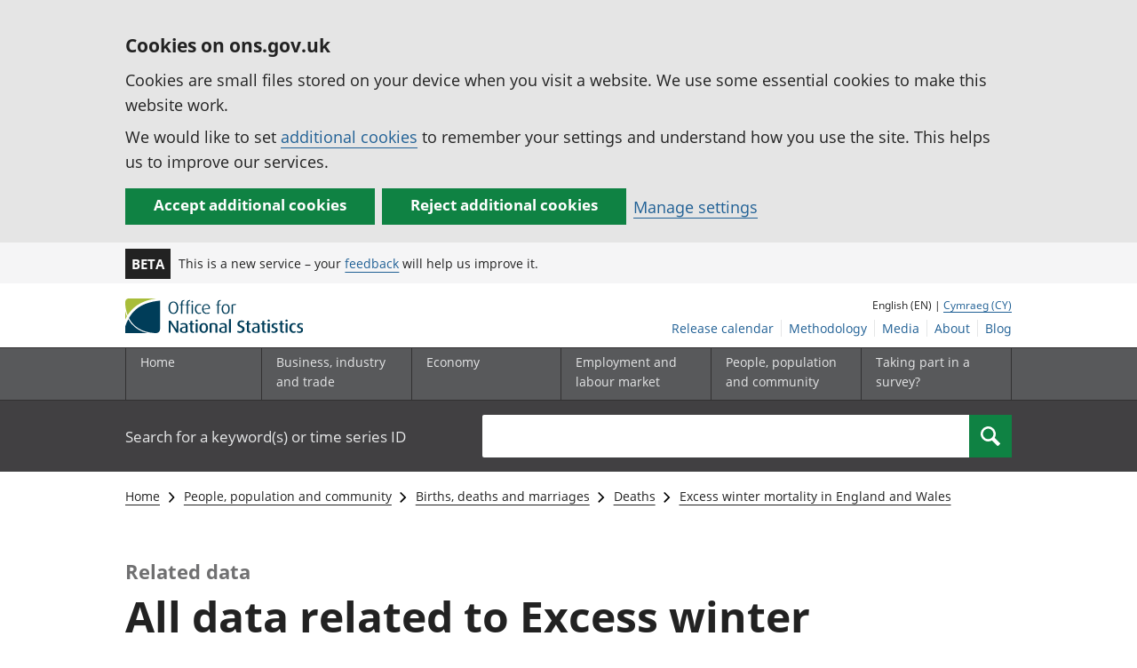

--- FILE ---
content_type: application/javascript
request_url: https://cdn.ons.gov.uk/dis-design-system-go/v1.3.0/js/main.js
body_size: 70183
content:
!function e(t,n,r){function i(a,s){if(!n[a]){if(!t[a]){var l="function"==typeof require&&require;if(!s&&l)return l(a,!0);if(o)return o(a,!0);var u=new Error("Cannot find module '"+a+"'");throw u.code="MODULE_NOT_FOUND",u}var c=n[a]={exports:{}};t[a][0].call(c.exports,(function(e){return i(t[a][1][e]||e)}),c,c.exports,e,t,n,r)}return n[a].exports}for(var o="function"==typeof require&&require,a=0;a<r.length;a++)i(r[a]);return i}({1:[function(e,t,n){"use strict";var r=e("../utilities");document.addEventListener("DOMContentLoaded",(()=>{function e(e,t,n){var i=(0,r.findNode)(e,":scope ".concat(t));i&&i.addEventListener("click",n)}var t,n;(0,r.findNode)(".bulletin")&&(t=".bulletin .page-actions",(n=(0,r.findNode)(t))&&(e(n,".page-action--print",(e=>{e.preventDefault(),window.print()})),e(n,".page-action--copy-link",(e=>{e.preventDefault(),navigator.clipboard&&navigator.clipboard.writeText(window.location.href).catch(console.error)}))))}))},{"../utilities":18}],2:[function(e,t,n){"use strict";var r=document.querySelector(".js-cookies-banner-form"),i="ons_cookie_message_displayed";function o(e){var t,n=31622400,r=window.location.hostname,o=(t=r).indexOf("localhost")>=0||t.indexOf("127.0.0.1")>=0?"localhost":new RegExp("(\\.co\\.uk|\\.onsdigital\\.uk|\\.gov\\.uk)").test(t)?t:"";document.cookie="".concat(i,"=true;max-age=").concat(n,";domain=").concat(o,";path=").concat("/",";"),document.cookie="".concat("ons_cookie_policy","=").concat(e,";max-age=").concat(n,";domain=").concat(o,";path=").concat("/",";")}function a(e){e.preventDefault();var t=document.querySelector(".js-accept-cookies"),n=document.querySelector(".js-reject-cookies"),r=document.querySelector(".ons-js-accepted-text"),i=document.querySelector(".ons-js-rejected-text"),a=document.activeElement.getAttribute("data-action");switch((t||n)&&(t.disabled=!0,t.classList.add("btn--primary-disabled"),n.disabled=!0,n.classList.add("btn--primary-disabled")),a){case"accept":o("{'essential':true,'settings':true,'usage':true,'campaigns':true}"),r.classList.remove("hidden");break;case"reject":o("{'essential':true,'settings':false,'usage':false,'campaigns':false}"),i.classList.remove("hidden");break;default:return}var s=document.querySelector(".js-cookies-banner-inform");s&&s.classList.add("hidden");var l=document.querySelector(".js-cookies-banner-confirmation");l&&l.classList.remove("hidden")}document.addEventListener("DOMContentLoaded",(function(){var e;document.cookie.indexOf("".concat(i,"=true"))>-1||"/cookies"===window.location.pathname||(r.classList.remove("cookies-banner--hidden"),(e=document.querySelector(".js-hide-cookies-banner"))&&e.addEventListener("click",(()=>r.classList.add("hidden"))),r&&r.addEventListener("submit",a))}))},{}],3:[function(e,t,n){"use strict";document.addEventListener("DOMContentLoaded",(()=>{document.querySelectorAll(".cookies-no-js").length>0&&document.querySelectorAll(".cookies-no-js").forEach((e=>e.classList.add("hidden"))),document.querySelectorAll(".cookies-js").length>0&&document.querySelectorAll(".cookies-js").forEach((e=>e.classList.remove("hidden")))}))},{}],4:[function(e,t,n){"use strict";document.addEventListener("DOMContentLoaded",(()=>{var e,t=document.querySelector(".ons-copy-link__btn"),n=null==t?void 0:t.querySelector(".ons-btn__inner"),r=null==n?void 0:n.textContent;function i(e,n){e.textContent=n,t.removeAttribute("aria-live","polite")}t&&navigator.clipboard&&(t.addEventListener("click",(function(){var o;clearTimeout(e),navigator.clipboard.writeText(window.location.href).then((o=n,()=>{o.textContent=o.dataset.copyLinkSuccess,t.setAttribute("aria-live","polite"),e=setTimeout(i,5e3,n,r)}),function(e){return()=>{e.textContent=e.dataset.copyLinkFailure,t.classList.add("ons-btn--disabled"),t.setAttribute("aria-live","polite"),t.setAttribute("disabled","true")}}(n)).catch((e=>{}))})),t.classList.remove("ons-u-d-no"))}))},{}],5:[function(e,t,n){"use strict";var r=e("@babel/runtime/helpers/interopRequireDefault")(e("@babel/runtime/helpers/asyncToGenerator")),i=e("../utilities");document.addEventListener("DOMContentLoaded",(()=>{function e(){var e=document.forms["get-data-form"];e&&e.addEventListener("submit",(e=>{var t=new FormData(e.target).get("format");null!=t&&(0,i.gtmDataLayerPush)({event:"fileDownload",fileExtension:t})}))}e();var t=function(){var e=(0,r.default)((function*(){var e=yield(0,i.fetchHtml)("".concat(window.location.pathname,"?spinner=true"));return(new DOMParser).parseFromString(e,"text/html").querySelector("[data-get-data-form-downloads=ready]")}));return function(){return e.apply(this,arguments)}}(),n=document.querySelector("[data-get-data-form-downloads=loading]");if(n)var o=0,a=setInterval((0,r.default)((function*(){o+=1;var s=yield t();if(s){if(!(s.querySelectorAll("input#csv, input#csvw, input#txt").length>=3))return;clearTimeout(a),setTimeout((0,r.default)((function*(){s=yield t(),(0,i.replaceWithIEPolyfill)(n,s),e()})),2500)}if(o>60){clearTimeout(a);var l=n.querySelector(".ons-loading-spinner--after");null==l||l.classList.add("ons-u-hidden")}})),500)}))},{"../utilities":18,"@babel/runtime/helpers/asyncToGenerator":19,"@babel/runtime/helpers/interopRequireDefault":20}],6:[function(e,t,n){"use strict";var r=e("./validation/validation");function i(e,t,n,r,i){var o={method:"POST",body:n,headers:new Headers({"Content-Type":"application/json; charset=UTF-8"})},a=t;fetch(e,o).then((e=>{if(!e.ok)throw e})).then((()=>{a.innerHTML=i})).catch((()=>{a.innerHTML=r}))}document.addEventListener("DOMContentLoaded",(()=>{var e=window.location.href,t=document.querySelector("#feedback-form-header"),n='<span id="feedback-form-confirmation">Thank you. Your feedback will help us as we continue to improve the service.</span>',o='<span id="feedback-form-error role="alert">Something went wrong, try using our <a href="/feedback">feedback form</a>.</span>',{title:a}=document,s=document.querySelector("#feedback-api-url"),l=document.querySelector("#feedback-form-url");l&&(l.value=e);var u=document.querySelectorAll("a.js-toggle");u&&u.forEach((e=>{e.addEventListener("click",(n=>{n.preventDefault();var r=document.querySelector("#feedback-form");r&&r.classList.toggle("js-hidden"),t&&t.classList.toggle("js-hidden");var{id:i}=e;if("feedback-form-close"!==i){var o=document.querySelector("#description-field");o&&o.focus()}}))}));var c=document.querySelector("#feedback-form-yes");c&&t&&c.addEventListener("click",(r=>{r.preventDefault();var a={is_page_useful:!0,is_general_feedback:!1,ons_url:e},l=JSON.stringify(a);i(s.value,t,l,o,n)}));var d=document.querySelector("#feedback-form-container");if(d){var h=d.querySelector("#btn__cancel"),f=document.querySelector("#feedback-form");h&&h.addEventListener("click",(()=>{t.classList.toggle("js-hidden"),f.classList.toggle("js-hidden")})),d.addEventListener("submit",(l=>{l.preventDefault();var u=document.querySelector("#email-field"),c=document.querySelector("#description-field"),d=document.querySelector("#name-field");(0,r.clearValidation)("feedback-form-container","feedback-form",a);var h=(0,r.validateFields)([c,d,u]);if(h.length>0)(0,r.setFormValidation)(a,h,f);else{var p={is_page_useful:!1,is_general_feedback:!1,feedback:c.value,ons_url:e,name:d.value,email_address:u.value},v=JSON.stringify(p);i(s.value,t,v,o,n),t.classList.toggle("js-hidden"),f.classList.toggle("js-hidden")}}))}}))},{"./validation/validation":14}],7:[function(e,t,n){"use strict";function r(e){return"true"===e}function i(e,t){var n=e,i=t;n.classList.toggle("menu-is-expanded");var o=r(n.querySelector("a").ariaExpanded);n.querySelector("a").ariaExpanded=!o,i.classList.toggle("nav-main--hidden");var a=r(t.ariaExpanded);i.ariaExpanded=!a}function o(e,t){var n=e,i=t,o=document.documentElement.lang;n.classList.toggle("search-is-expanded");var a=r(n.querySelector("a").ariaExpanded);n.querySelector("a").ariaExpanded=!a;var s="";"en"===o?(s="Hide search",n.querySelector(".nav--controls__text").textContent.includes("Hide")&&(s="Search")):(s="Cuddio",n.querySelector(".nav--controls__text").textContent.includes("Cuddio")&&(s="Chwilio")),n.querySelector(".nav--controls__text").textContent=s,i.classList.toggle("nav-search--hidden");var l=r(i.ariaExpanded);i.ariaExpanded=!l}function a(){var e=document.querySelectorAll(".js-nav-clone__link"),t=document.querySelector(".js-nav-clone__list");document.body.classList.contains("viewport-sm")&&t.querySelectorAll(".js-nav-clone__link").length>0?e.forEach((e=>{var t=e;t.parentNode.style.display="none";var n=document.createElement("li");n.classList.add("primary-nav__item"),t.classList.remove("secondary-nav__link"),t.classList.add("primary-nav__link","col"),n.insertAdjacentElement("beforeend",t),document.querySelector(".primary-nav__list li.primary-nav__language").insertAdjacentElement("beforebegin",n)})):document.body.classList.contains("viewport-sm")||"none"!==document.querySelector(".secondary-nav__item").style.display||e.forEach(((e,t)=>{var n=t+1,r=e;r.classList.add("secondary-nav__link"),r.classList.remove("primary-nav__link","col"),r.parentNode.remove(),document.querySelector(".js-nav-clone__list li:nth-child(".concat(n,")")).insertAdjacentElement("beforeend",r),r.parentNode.style.display="block"}))}function s(){var e=document.querySelectorAll(".js-nav__duplicate"),t=document.querySelectorAll(".js-expandable");document.body.classList.contains("viewport-sm")&&0===e.length?t.forEach((e=>{var t=e.querySelector("a").getAttribute("href"),n=e.querySelector(".submenu-title").innerText,r=e.querySelector(".js-expandable__content"),i=document.createElement("a");i.classList.add("primary-nav__child-link"),i.href=t,i.innerText=n.trim();var o=document.createElement("li");o.classList.add("primary-nav__child-item","js-nav__duplicate","js-expandable__child"),o.insertAdjacentElement("beforeend",i),r.insertBefore(o,r.firstChild)})):!document.body.classList.contains("viewport-sm")&&e.length>0&&e.forEach((e=>{e.remove()}))}window.addEventListener("resize",(()=>{s(),a()})),document.addEventListener("DOMContentLoaded",(()=>{document.addEventListener("keydown",(e=>{"Escape"===e.key&&document.querySelectorAll(".primary-nav__item:hover > ul").forEach((e=>{e.classList.add("ons-u-hidden");var t=e.closest(".primary-nav__item"),n=()=>{e.classList.remove("ons-u-hidden"),t.removeEventListener("mouseleave",n)};t.addEventListener("mouseleave",n,{once:!0})}))}));var e=document.querySelector("#nav-primary"),t=document.querySelector("#searchBar"),n=document.querySelectorAll(".js-nav"),l=document.querySelectorAll(".js-expandable");s(),a(),e.classList.add("nav-main--hidden"),e.ariaExpanded=!1,l.forEach((e=>{e.addEventListener("click",(t=>{document.body.classList.contains("viewport-sm")&&(t.preventDefault(),function(e){var t=e;t.classList.toggle("js-expandable-active"),t.querySelectorAll(".js-expandable__content").forEach((e=>{e.classList.toggle("js-nav-hidden")}));var n=r(e.querySelector("a:first-child").ariaExpanded);t.querySelector("a:first-child").ariaExpanded=!n;var i=r(e.querySelector(".js-expandable__content").ariaExpanded);t.querySelector(".js-expandable__content").ariaExpanded=!i}(e))}))})),document.querySelectorAll(".js-expandable > .js-expandable__content").forEach((e=>{e.addEventListener("click",(e=>{e.stopPropagation()}))})),n.forEach((e=>{e.addEventListener("keydown",(t=>{var n,r=document.querySelector(".js-expandable__child a:focus"),i=t.keyCode;if(9===i&&r&&(e.classList.remove("primary-nav__item--focus"),e.nextElementSibling.focus()),27===i){e.classList.remove("primary-nav__item--focus");var o=e.closest(".js-nav").querySelector("a");o.classList.add("hide-children"),o.focus(),o.addEventListener("focusout",(()=>{o.classList.remove("hide-children")}))}40===i&&(t.preventDefault(),e.classList.add("primary-nav__item--focus"),r?null===(n=r.parentElement.nextElementSibling)||void 0===n||n.querySelector("a").focus():e.querySelector(".js-expandable__child a").focus());(38===i&&(t.preventDefault(),r&&r.parentElement.previousElementSibling?r.parentElement.previousElementSibling.querySelector("a").focus():(e.classList.remove("primary-nav__item--focus"),e.querySelector("a").focus())),39===i)&&(t.preventDefault(),e.classList.remove("primary-nav__item--focus"),e.closest(".js-nav").nextElementSibling.querySelector("a").focus());37===i&&(t.preventDefault(),e.classList.remove("primary-nav__item--focus"),e.closest(".js-nav").previousElementSibling.querySelector("a").focus())}))}));var u=(e,t)=>{document.body.classList.contains("viewport-sm")||(e.querySelector(".primary-nav__link").ariaExpanded=t,e.querySelector(".js-expandable__content").ariaExpanded=t)};l.forEach((e=>{e.addEventListener("focusin",(()=>u(e,!0))),e.addEventListener("pointerenter",(()=>u(e,!0)))})),l.forEach((e=>{e.addEventListener("focusout",(()=>u(e,!1))),e.addEventListener("pointerleave",(()=>u(e,!1)))}));var c=document.querySelector("#menu-toggle"),d=c.parentNode,h=document.querySelector("#search-toggle"),f=h.parentNode;c.addEventListener("click",(n=>{n.preventDefault(),t.classList.contains("nav-search--hidden")||o(f,t),i(d,e)})),h.addEventListener("click",(n=>{n.preventDefault(),e.classList.contains("nav-main--hidden")||i(d,e),o(f,t)}))}))},{}],8:[function(e,t,n){"use strict";var r=e("../utilities"),i=e("./validation/validation");document.addEventListener("DOMContentLoaded",(()=>{var e=document.querySelector(".release-calendar"),t=document.querySelector(".release"),{title:n}=document;if((0,r.findNode)(".release-calendar")&&(function(e){var t=(0,r.findNode)(e);if(t){var n=(0,r.findNode)(t,":scope .ons-radios__items");n&&n.addEventListener("change",(function(e){"INPUT"===e.target.nodeName&&e.target.classList.contains("ons-radio__input")&&e.target.form.submit()}))}}(".release-calendar__filters"),function(e){var t=(0,r.findNode)(e);if(t){var n=(0,r.findNode)(t,":scope .ons-checkboxes__items");n&&n.addEventListener("change",(function(e){"INPUT"===e.target.nodeName&&e.target.classList.contains("ons-checkbox__input")&&e.target.form.submit()}))}}(".release-calendar__filters")),t){var o=t.dataset.gtmReleaseStatus,a=new Date("".concat(t.dataset.gtmReleaseDate," ").concat(t.dataset.gtmReleaseTime)),s=t.dataset.gtmReleaseDateStatus,l=new Date(t.dataset.gtmNextReleaseDate),u=t.dataset.gtmContactName,c=a.getFullYear().toString().padStart(2,"0"),d=(a.getMonth()+1).toString().padStart(2,"0"),h=a.getDate().toString().padStart(2,"0"),f=a.getHours().toString().padStart(2,"0"),p=a.getMinutes().toString().padStart(2,"0"),v={"release-status":o,"release-date":"".concat(c).concat(d).concat(h),"release-time":"".concat(f,":").concat(p),"release-date-status":s,"contact-name":u};if(Date.parse(l)){var m=l.getFullYear().toString().padStart(2,"0"),g=(l.getMonth()+1).toString().padStart(2,"0"),b=l.getDate().toString().padStart(2,"0");v["next-release-date"]="".concat(m).concat(g).concat(b)}(0,r.gtmDataLayerPush)(v)}if(e){var y=document.querySelector(".ons-input--select");y&&y.addEventListener("change",(e=>{(0,r.gtmDataLayerPush)({event:"SortBy","sort-by":e.target.value})})),[...e.querySelectorAll(".ons-radio__input[type=radio]:not(input:disabled)")].map((e=>e.addEventListener("change",(e=>{(0,r.gtmDataLayerPush)({event:"Filter","filter-by":e.target.name,selected:e.target.value.toString().replace("type-","")})})))),document.querySelector("#release-calendar__filters").onsubmit=t=>{t.preventDefault(),(0,i.clearValidation)("release-calendar__filters","release-calendar",n);var o=(0,i.validateDateFieldset)("#after-date"),a=(0,i.validateDateFieldset)("#before-date");if(o.length>0||a.length>0){var s=[...o,...a];(0,i.setFormValidation)(n,s,e,!0)}else{var l=(0,i.validateDateRange)("#after-date","#before-date");if(l.length>0)(0,i.setFormValidation)(n,l,e,!0);else{var u=new FormData(t.target),c=Object.fromEntries(u);c.keywords&&(0,r.gtmDataLayerPush)({event:"Filter","filter-by":"search","search-term":c.keywords}),function(e){var t=new Date("".concat(e["after-year"],"/").concat(e["after-month"],"/").concat(e["after-day"]," UTC")),n=new Date("".concat(e["before-year"],"/").concat(e["before-month"],"/").concat(e["before-day"]," UTC")),i=(0,r.daysBetween)(t,n),o={event:"Filter","filter-by":"date-range"},a=!1;Date.parse(t)&&(a=!0,o["start-date"]=t.toISOString().slice(0,10)),Date.parse(n)&&(a=!0,o["end-date"]=n.toISOString().slice(0,10)),i&&(a=!0,o["number-of-days"]=i),a&&(0,r.gtmDataLayerPush)(o)}(c),t.target.submit()}}},document.querySelector("#release-type-census").addEventListener("change",(()=>{(0,r.gtmDataLayerPush)({event:"Filter","filter-by":"census",selected:"census"})}))}}))},{"../utilities":18,"./validation/validation":14}],9:[function(e,t,n){"use strict";var r=e("@babel/runtime/helpers/interopRequireDefault");Object.defineProperty(n,"__esModule",{value:!0}),n.contentTypeCheckboxHandler=n.contentTypeCategoryCheckboxHandler=void 0,n.dateValidationHandler=function(){var e=l.querySelector("#filterForm");if(e){if(!l.querySelector("#after-date")||!l.querySelector("#before-date"))return;e.onsubmit=e=>{e.preventDefault(),(0,s.clearValidation)("filterForm","search__container",u),(0,s.clearValidation)("filterForm","timeSeriesContainer",u);var t=(0,s.validateDateFieldset)("#after-date"),n=(0,s.validateDateFieldset)("#before-date");if(t.length>0||n.length>0){var r=[...t,...n];(0,s.setFormValidation)(u,r,l,!0)}else{var i=(0,s.validateDateRange)("#after-date","#before-date");i.length>0?(0,s.setFormValidation)(u,i,l,!0):e.target.submit()}}}},n.keywordSearchHandler=function(){[...l.querySelectorAll("#keywords")].forEach((e=>{var t=[l.querySelector("#keywords")];e.addEventListener("input",(0,i.default)((function*(){var e=t.map((e=>({query:e.value})));c(e)})))}))},n.topicFilterCheckboxHandler=n.sortHandler=n.queryStringHandler=n.mobileViewFilterHandler=void 0;var i=r(e("@babel/runtime/helpers/asyncToGenerator")),o=e("../../utilities"),a=e("./_helpers"),s=e("../validation/validation"),l=document.querySelector(".search__container"),{title:u}=document;n.contentTypeCheckboxHandler=()=>{[...l.querySelectorAll(".content-type-filter [aria-controls]:not(input:disabled)")].forEach((e=>{var t=e.getAttribute("aria-controls"),n=[...l.querySelectorAll("#".concat(t," [type=checkbox]:not(input:disabled)"))];t&&(e.addEventListener("change",function(){var e=(0,i.default)((function*(e){var t=n.map((t=>({isChecked:e.target.checked,filterName:t.value})));n=n.map((t=>{var n=t;return n.checked=e.target.checked,n})),(0,a.switchContentTypeFilterCheckbox)(t,l),(0,o.gtmDataLayerPush)({event:"Filter","filter-by":e.target.dataset.gtmLabel,selected:e.target.checked?"selected":"unselected"})}));return function(t){return e.apply(this,arguments)}}()),n.forEach((t=>{t.addEventListener("change",function(){var t=(0,i.default)((function*(t){(0,a.switchContentTypeFilterCheckbox)([{isChecked:t.target.checked,filterName:t.target.value}],l),e.checked=n.some((e=>e.checked)),(0,o.gtmDataLayerPush)({event:"ContentType-Filter","filter-by":t.target.dataset.gtmLabel,selected:t.target.checked?"selected":"unselected"})}));return function(e){return t.apply(this,arguments)}}())})))}))};n.contentTypeCategoryCheckboxHandler=()=>{[...l.querySelectorAll(".content-type-category-filter")].forEach((e=>{e.addEventListener("change",function(){var e=(0,i.default)((function*(e){var t=[{isChecked:e.target.checked,filterName:e.target.value}];(0,a.switchContentTypeFilterCheckbox)(t,l),(0,o.gtmDataLayerPush)({event:"Filter","filter-by":e.target.dataset.gtmLabel,selected:e.target.checked?"selected":"unselected"})}));return function(t){return e.apply(this,arguments)}}())}))};n.topicFilterCheckboxHandler=()=>{[...l.querySelectorAll(".topic-filter [aria-controls]:not(input:disabled)")].forEach((e=>{var t=e.getAttribute("aria-controls"),n=[...l.querySelectorAll("#".concat(t," [type=checkbox]"))];t&&(e.addEventListener("change",function(){var e=(0,i.default)((function*(e){var t=n.map((t=>({isChecked:e.target.checked,topics:t.value,strParamType:"topics"})));n.map((t=>{var n=t;return n.checked=e.target.checked,n})),(0,a.switchTopicFilterCheckbox)(t,l),(0,o.gtmDataLayerPush)({event:"Topic-Filter","filter-by":e.target.dataset.gtmLabel,selected:e.target.checked?"selected":"unselected"})}));return function(t){return e.apply(this,arguments)}}()),n.forEach((t=>{t.addEventListener("change",function(){var t=(0,i.default)((function*(t){(0,a.switchTopicFilterCheckbox)([{isChecked:t.target.checked,topics:t.target.value,strParamType:"topics"}],l),e.checked=n.some((e=>e.checked)),(0,o.gtmDataLayerPush)({event:"SubTopics-Filter","filter-by":t.target.dataset.gtmLabel,selected:t.target.checked?"selected":"unselected"})}));return function(e){return t.apply(this,arguments)}}())})))}))};n.sortHandler=()=>{var e=l.querySelector(".ons-input--sort-select");e&&e.addEventListener("change",function(){var e=(0,i.default)((function*(e){var t=new URL(window.location.href);t.searchParams.set("sort",e.target.value),(0,a.switchSearchMarkup)(l,t,!0),(0,o.gtmDataLayerPush)({event:"SortBy","sort-by":e.target.value})}));return function(t){return e.apply(this,arguments)}}())};n.mobileViewFilterHandler=()=>{var e=[...l.querySelectorAll(".search__filter__mobile-filter-toggle")],t=l.querySelector("#search-filter");t&&(t.classList.add("js-fullscreen-filter-menu-content","hide--sm"),e.forEach((e=>{e.classList.remove("hide"),e.addEventListener("click",(()=>{t.classList.contains("hide--sm")?t.classList.remove("hide--sm"):t.classList.add("hide--sm")}))})));var n=document.getElementById("show-results"),r=document.querySelectorAll('input[type="checkbox"]:not([disabled]), #clear-search')[0];if(n){document.addEventListener("keydown",(e=>{"Tab"===e.key&&document.activeElement===n&&(r.focus(),e.preventDefault())}));var i=document.getElementById("filter-results");i&&document.addEventListener("click",(()=>{document.activeElement===i&&r.focus()}))}};var c=e=>{var t=new URL(window.location.href);e.forEach((e=>{e&&e.query?t.searchParams.set("q",e.query):t.searchParams.delete("q")})),(0,a.switchSearchMarkup)(l,t,!0)};n.queryStringHandler=c},{"../../utilities":18,"../validation/validation":14,"./_helpers":10,"@babel/runtime/helpers/asyncToGenerator":19,"@babel/runtime/helpers/interopRequireDefault":20}],10:[function(e,t,n){"use strict";var r=e("@babel/runtime/helpers/interopRequireDefault");Object.defineProperty(n,"__esModule",{value:!0}),n.switchTopicFilterCheckbox=n.switchSearchMarkup=n.switchContentTypeFilterCheckbox=n.initPaginationListeners=void 0;var i=r(e("@babel/runtime/helpers/asyncToGenerator")),o=e("../../utilities"),a=e=>{var t=e.querySelector(".search__count h2");t||(t=e.querySelector(".search__results"));var n=t.getBoundingClientRect().top+document.documentElement.scrollTop;window.scrollTo(0,n)},s=n.switchSearchMarkup=function(){var e=(0,i.default)((function*(e,t){var n=arguments.length>3&&void 0!==arguments[3]&&arguments[3];arguments.length>2&&void 0!==arguments[2]&&arguments[2]&&t.searchParams.set("page","1");var r=document.querySelector("#results-loading"),i=setTimeout((()=>{r&&r.classList.remove("hide"),n&&a(e)}),500),s=yield(0,o.fetchHtml)(t);if(clearTimeout(i),n&&a(e),s){var u,c=(new DOMParser).parseFromString(s,"text/html"),d=0;if(!c.querySelector(".search__form--no-results"))d=parseInt(null===(u=c.querySelector(".search__summary__count"))||void 0===u?void 0:u.innerText,10);var h=document.querySelector("#results-zero");if(0===d){h&&h.classList.remove("hide"),e.querySelector("#results > ul").innerHTML="";var f=e.querySelector(".search__pagination");f&&(f.innerHTML=""),e.querySelector(".search__summary__count").innerText="0"}else(0,o.replaceWithIEPolyfill)(e.querySelector(".search__results"),c.querySelector(".search__results")),(0,o.replaceWithIEPolyfill)(e.querySelector(".search__pagination"),c.querySelector(".search__pagination")),(0,o.replaceWithIEPolyfill)(e.querySelector(".search__summary__count"),c.querySelector(".search__summary__count")),l(e);(0,o.replaceWithIEPolyfill)(e.querySelector(".search__rss-link"),c.querySelector(".search__rss-link"))}else{var p=r.querySelector("p");p&&(p.innerText=p.dataset.errorMessage)}window.history.pushState(null,"",decodeURIComponent(t))}));return function(t,n){return e.apply(this,arguments)}}(),l=e=>{var t=e.querySelectorAll(".ons-pagination__item a[data-target-page]");t&&t.forEach((t=>{t.addEventListener("click",function(){var t=(0,i.default)((function*(t){t.preventDefault();var n=new URL(window.location.href),{targetPage:r}=t.target.dataset;r&&(n.searchParams.set("page",r),s(e,n,!1,!0))}));return function(e){return t.apply(this,arguments)}}())}))};n.initPaginationListeners=l;n.switchContentTypeFilterCheckbox=(e,t)=>{var n=new URL(window.location.href);e.forEach((e=>{if("isChecked"in e&&"filterName"in e)if(e.isChecked)n.searchParams.append("filter",e.filterName);else{var t=n.searchParams.getAll("filter").filter((t=>t!==e.filterName));n.searchParams.delete("filter"),0!==t.length&&t.forEach((e=>{n.searchParams.append("filter",e)}))}})),s(t,n,!0)};n.switchTopicFilterCheckbox=(e,t)=>{var n=new URL(window.location.href);e.forEach((e=>{if("isChecked"in e&&"topics"in e&&"strParamType"in e){var{strParamType:t}=e,r=n.searchParams.getAll(t);if(n.searchParams.delete(t),r.length<=1)if(e.isChecked)if(0===r.length)r.push(e.topics),n.searchParams.append(t,r);else{var i=r[0].split(",");i.push(e.topics),n.searchParams.append(t,i)}else if(1===r.length){var o,a=null===(o=r[0])||void 0===o?void 0:o.split(","),s=null==a?void 0:a.filter((t=>t!==e.topics));0!==(null==s?void 0:s.length)&&n.searchParams.append(t,s)}}})),s(t,n,!0)}},{"../../utilities":18,"@babel/runtime/helpers/asyncToGenerator":19,"@babel/runtime/helpers/interopRequireDefault":20}],11:[function(e,t,n){"use strict";var r=e("@babel/runtime/helpers/interopRequireDefault")(e("@babel/runtime/helpers/asyncToGenerator")),i=document.querySelector("#timeSeriesContainer");if(i){var o=i.querySelector("#timeseries__basket"),a=i.querySelectorAll(".timeseries__remember, .timeseries__download"),s=i.querySelector(".timeseries__empty"),l=i.querySelector("#xls-form"),u=i.querySelector("#csv-form"),c=i.querySelector(".timeseries__list"),d={},h="timeseriesBasket",f="rememberBasket",p=0,v=i.querySelector("#timeseries__count"),m=i.querySelector(".timeseries__list--exit"),g=i.querySelector("#remember-selection"),b=i.querySelector("#timeseriesListContainer"),y=()=>{var e=i.querySelectorAll(".select-time-series"),t=!0;e.forEach((e=>{Object.hasOwn(d,e.getAttribute("data-uri"))?e.checked=!0:t=!1})),t&&(i.querySelector("#select-all-time-series").checked=!0)},_=(e,t)=>{localStorage.setItem(e,t)},w=e=>JSON.parse(localStorage.getItem(e)),k=(e,t)=>e.querySelector('input[uri="'.concat(t,'"]')),E=e=>{p-=1,v.innerHTML=p,((e,t)=>{var n=((e,t)=>e.querySelector('[data-uri="'.concat(t,'"]')))(e,t);n&&n.remove()})(c,e),0===c.children.length&&(a.forEach((e=>{e.style.display="none"})),s.classList.contains("hidden")&&s.classList.remove("hidden")),(e=>{delete d[e],_(h,JSON.stringify(Object.values(d)))})(e),(e=>{k(l,e).remove(),k(u,e).remove()})(e)},S=e=>{var t=document.createElement("input");return t.type="hidden",t.name="uri",t.setAttribute("uri",e.uri),t.value=e.uri,t},x=e=>{p+=1,v.innerHTML=p,c.prepend((e=>{var t=document.createElement("li");t.classList.add("col-wrap"),t.setAttribute("data-uri",e.uri);var n=document.createElement("p");n.classList.add("col","col--md-22","col--lg-22","ons-u-pr-s"),n.innerHTML=e.title;var o=document.createElement("div");o.classList.add("col","col--md-6","col--lg-6");var a=document.createElement("button");a.classList.add("ons-btn","ons-btn--primary","ons-btn--small","js-remove-selected");var s=document.createElement("span");s.classList.add("ons-btn__inner");var l=document.createElement("span");return l.classList.add("ons-btn__text"),l.innerText="Remove",s.appendChild(l),a.appendChild(s),a.addEventListener("click",(0,r.default)((function*(){E(e.uri),i.querySelectorAll(".select-time-series").forEach((t=>{t.getAttribute("data-uri")===e.uri&&(t.checked=!1,i.querySelector("#select-all-time-series").checked=!1)}))}))),o.appendChild(a),t.appendChild(n),t.appendChild(o),t})(e)),w(f)&&(e=>{d[e.uri]=e,_(h,JSON.stringify(Object.values(d)))})(e),l.appendChild(S(e)),u.appendChild(S(e)),a.forEach((e=>{e.style.display="block"})),s.classList.contains("hidden")||s.classList.add("hidden")},A=e=>{var t={title:e.getAttribute("data-title"),uri:e.getAttribute("data-uri"),datasetId:e.getAttribute("data-dataset-id")};Object.hasOwn(d,t.uri)||(d[t.uri]=t,x(t))};(()=>{m.addEventListener("click",(()=>{b.classList.toggle("hidden")}));var e=w(f);(e&&(g.checked=!0),void 0===(e=w(f))&&(_(f,e=!0),g.checked=!0),e)?w(h).forEach((e=>{var t={uri:e.uri,datasetId:e.datasetId,title:e.title};d[t.uri]=t,x(t),y()})):_(h,null)})();var L=i;new MutationObserver((e=>{e.forEach((e=>{e.target.classList.contains("time-series-results")&&e.addedNodes.length>0&&y()}))})).observe(L,{childList:!0,subtree:!0,characterData:!0}),g.addEventListener("input",(()=>{g.checked?(_(f,!0),_(h,JSON.stringify(Object.values(d)))):(_(f,!1),_(h,null))})),i.querySelector(".time-series-results").addEventListener("click",(e=>{var t;e.target.classList.contains("select-time-series")&&(e.target.checked?Object.keys(d).length<50?A(e.target):alert("You can only add up to 50 timeseries at a time"):E(e.target.getAttribute("data-uri"))),"select-all-time-series"===e.target.id&&(e.target.checked?(t=!1,i.querySelectorAll(".select-time-series").forEach((e=>{if(Object.keys(d).length<50){var n=e;n.checked=!0,A(n)}else t||(alert("You can only add up to 50 timeseries at a time"),i.querySelector("#select-all-time-series").checked=!1,t=!0)}))):i.querySelectorAll(".select-time-series").forEach((e=>{e.checked=!1,E(e.getAttribute("data-uri"))})))})),o.addEventListener("click",(0,r.default)((function*(){b.classList.toggle("hidden")})))}},{"@babel/runtime/helpers/asyncToGenerator":19,"@babel/runtime/helpers/interopRequireDefault":20}],12:[function(e,t,n){"use strict";var r=e("./_helpers"),i=e("./_filter_handlers"),o=document.querySelector(".search__container");o&&((0,i.contentTypeCheckboxHandler)(),(0,i.contentTypeCategoryCheckboxHandler)(),(0,i.topicFilterCheckboxHandler)(),(0,i.sortHandler)(),(0,i.keywordSearchHandler)(),(0,i.dateValidationHandler)(),(0,r.initPaginationListeners)(o),(0,i.mobileViewFilterHandler)())},{"./_filter_handlers":9,"./_helpers":10}],13:[function(e,t,n){"use strict";document.addEventListener("DOMContentLoaded",(function(){document.querySelectorAll(".js--hide").forEach((e=>{e.style.display="none"})),document.querySelectorAll(".js--show").forEach((e=>{e.style.display="block"})),document.querySelectorAll(".nojs--hide").forEach((e=>{e.classList.remove("nojs--hide")}))}))},{}],14:[function(e,t,n){"use strict";Object.defineProperty(n,"__esModule",{value:!0}),n.validateFields=n.validateDateRange=n.validateDateFieldset=n.setFormValidation=n.clearValidation=void 0;class r{constructor(e,t){this.message=e,this.url=t}}function i(e,t){var n,r=function(n){if(e[n]){var r=Object.keys(t).filter((e=>e===n));return{v:t[r]?t[r]:"Input field is invalid"}}};for(var i in e)if(n=r(i))return n.v;return!1}function o(e,t){var n,r;return'\n    <span class="ons-u-vh">\n      Error:\n    </span>\n    <div class="ons-panel__body">\n        '.concat(e,'\n        <fieldset \n          id="').concat(t.id,'"  \n          class="ons-fieldset" \n          data-invalid-date="').concat(null!==(n=t.dataset.invalidDate)&&void 0!==n?n:"",'"\n          data-invalid-range="').concat(null!==(r=t.dataset.invalidRange)&&void 0!==r?r:"",'"\n        >\n          ').concat(t.innerHTML,"\n        </fieldset>\n    </div>\n  ")}function a(e,t,n){var r=new Date("".concat(e,"-").concat(t,"-").concat(n));if(!Date.parse(r))return!1;var i=r.getFullYear().toString().padStart(2,"0"),o=(r.getMonth()+1).toString().padStart(2,"0"),a=r.getDate().toString().padStart(2,"0");return i===e.padStart(2,"0")&&o===t.padStart(2,"0")&&a===n.padStart(2,"0")}function s(e,t){var n=e;""===e&&(n="01");var r=t;return""===t&&(r="01"),[n,r]}function l(e){var t=null==e?void 0:e.querySelectorAll("input[type=text]");return[[...t].find((e=>{var{id:t}=e;return t.includes("day")})),[...t].find((e=>{var{id:t}=e;return t.includes("month")})),[...t].find((e=>{var{id:t}=e;return t.includes("year")}))]}function u(e){var t="",n=e.length;return e.forEach(((e,r)=>{t+='<p class="ons-panel__error'.concat(r+1!==n?" ons-u-mb-no":"",'">\n        <strong>').concat(e.message,"</strong>\n      </p>")})),t}function c(e,t){var n=document.createElement("div");return n.classList.add("ons-panel","ons-panel--error","ons-panel--no-title"),n.id="".concat(e.id,"-error"),n.innerHTML=t,e.querySelectorAll("input[type=text]").forEach((e=>{n.querySelector("#".concat(e.id)).value=e.value})),n}n.clearValidation=(e,t,n)=>{var r=document.querySelectorAll("#".concat(e," .ons-panel--error"));null==r||r.forEach((e=>{var t,n=e.querySelector("fieldset");if(n)return n.querySelectorAll(".ons-input--error").forEach((e=>e.classList.remove("ons-input--error"))),void e.replaceWith(n);var r=e.querySelector("label"),i=e.querySelector("input")||e.querySelector("textarea");null==i||null===(t=i.classList)||void 0===t||t.remove("ons-input--error"),e.parentNode.replaceChildren(r,i)}));var i=document.querySelector("#".concat(t," .ons-panel--error"));null==i||i.remove(),document.title=n};n.setFormValidation=(e,t,n,r)=>{document.title="Error: ".concat(e);var i=function(e,t){var n=t?"this page":"your answer",r=e.length>1?"There are ".concat(e.length," problems with ").concat(n):"There is a problem with ".concat(n),i="";e.forEach((e=>{i+='<li class="ons-list__item">\n        <a href="'.concat(e.url,'" class="ons-list__link ons-js-inpagelink">\n          ').concat(e.message,"\n        </a>\n      </li>")}));var o=e.length>1?'<ol class="ons-list">'.concat(i,"</ol>"):'<p><a href="'.concat(e[0].url,'" class="ons-list__link ons-js-inpagelink">\n          ').concat(e[0].message,"\n        </a></p>");return'<div aria-labelledby="error-summary-title" role="alert" tabindex="-1" id="form-validation-panel" class="ons-panel ons-panel--error ons-u-mb-m ons-u-mt-m">\n      <div class="ons-panel__header">\n        <h2 id="error-summary-title" class="ons-panel__title ons-u-fs-r--b">'.concat(r,'\n        </h2>\n      </div>\n      <div class="ons-panel__body">\n        ').concat(o,"\n      </div>\n    </div>")}(t,r);n.insertAdjacentHTML("afterbegin",i);var o=document.querySelector("#form-validation-panel");null==o||o.focus()};n.validateFields=e=>{var t=[];return e.forEach((e=>function(e,t){if(!e.validity.valid){var n=i(e.validity,e.dataset),o=e.previousElementSibling,a=(l=n,u=o,c="".concat(e.id,"-error"),'<div\n    class="ons-panel ons-panel--error ons-panel--no-title"\n    id="'.concat(c,'"\n    >\n    <span class="ons-u-vh">\n        Error:\n    </span>\n    <div class="ons-panel__body">\n        <p class="ons-panel__error">\n            <strong>').concat(l,"</strong>\n        </p>\n        ").concat(u.parentNode.innerHTML,"\n        </div>\n      </div>\n      "));if(!o.parentNode.classList.contains("ons-panel__body")){o.parentNode.innerHTML=a;var s=document.getElementById(e.id);s.value=e.value,s.classList.add("ons-input--error")}t.push(new r(n,"#".concat(e.id,"-error")))}var l,u,c}(e,t))),t};n.validateDateFieldset=e=>{var t=[],n=document.querySelector(e);if(function(e,t){var n="#".concat(null==e?void 0:e.id),[o,u,c]=l(e);if(""===o.value&&""===u.value&&""===c.value)return t;if([o,u,c].forEach((e=>{if(e.validity.patternMismatch){var o=i(e.validity,e.dataset);t.push(new r(o,"".concat(n,"-error"))),e.classList.add("ons-input--error")}})),(""!==o.value||""!==u.value)&&""===c.value){var d=c.dataset.valueMissing?c.dataset.valueMissing:"Year is required";t.push(new r(d,"".concat(n,"-error"))),c.classList.add("ons-input--error")}if(t.length>0)return t;var[h,f]=s(o.value,u.value);if(!a(c.value,f,h)){var p=e.dataset.invalidDate?e.dataset.invalidDate:"Enter a real date";t.push(new r(p,"".concat(n,"-error"))),o.classList.add("ons-input--error"),u.classList.add("ons-input--error"),c.classList.add("ons-input--error")}}(n,t),t.length>0){var d=c(n,o(u(t),n));n.replaceWith(d)}return t};n.validateDateRange=(e,t)=>{var n=[],i=document.querySelector(e),d=document.querySelector(t),[h,f,p]=l(i),[v,m,g]=l(d);if(""===h.value&&""===f.value&&""===p.value)return n;if(""===v.value&&""===m.value&&""===g.value)return n;var[b,y]=s(h.value,f.value),[_,w]=s(v.value,m.value);!a(p.value,y,b)||a(g.value,w,_);var k=new Date("".concat(p.value,"-").concat(y,"-").concat(b)).getTime();if(new Date("".concat(g.value,"-").concat(w,"-").concat(_)).getTime()<k){var E=d.dataset.invalidRange?d.dataset.invalidRange:"Enter an end date after the start date";E=E.concat(" ".concat(p.value)),n.push(new r(E,"#".concat(d.id,"-error"))),g.classList.add("ons-input--error");var S=c(d,o(u(n),d));d.replaceWith(S)}return n}},{}],15:[function(e,t,n){"use strict";function r(){var e=document.querySelectorAll(".js-viewport-size");e&&e.forEach((e=>{if("block"===window.getComputedStyle(e).display){document.body.classList.remove("viewport-sm","viewport-md","viewport-lg");var t=e.id;document.body.classList.add(t)}}))}document.addEventListener("DOMContentLoaded",(function(){var e=document.querySelector("footer");if(e){e.insertAdjacentHTML("beforeend","<div id='viewport-sm' class='js-viewport-size'></div><div id='viewport-md' class='js-viewport-size'></div><div id='viewport-lg' class='js-viewport-size'></div>"),r()}})),window.addEventListener("resize",(()=>{r()}))},{}],16:[function(e,t,n){"use strict";e("@ons/design-system/scripts/main")},{"@ons/design-system/scripts/main":21}],17:[function(e,t,n){"use strict";e("./dp/cookies/cookies-banner"),e("./dp/cookies/cookies-pref"),e("./dp/set-display"),e("./dp/viewport-size"),e("./dp/nav"),e("./dp/improve-this-page"),e("./dp/bulletin"),e("./dp/search/search"),e("./dp/search/_timeseries_handler"),e("./dp/release-calendar"),e("./dp/copy-link"),e("./dp/get-data")},{"./dp/bulletin":1,"./dp/cookies/cookies-banner":2,"./dp/cookies/cookies-pref":3,"./dp/copy-link":4,"./dp/get-data":5,"./dp/improve-this-page":6,"./dp/nav":7,"./dp/release-calendar":8,"./dp/search/_timeseries_handler":11,"./dp/search/search":12,"./dp/set-display":13,"./dp/viewport-size":15}],18:[function(e,t,n){"use strict";var r=e("@babel/runtime/helpers/interopRequireDefault");Object.defineProperty(n,"__esModule",{value:!0}),n.replaceWithIEPolyfill=n.gtmDataLayerPush=n.findNode=n.fetchHtml=n.daysBetween=void 0;var i=r(e("@babel/runtime/helpers/asyncToGenerator"));n.gtmDataLayerPush=e=>{"dataLayer"in window&&window.dataLayer.push(e)};n.findNode=(e,t)=>{var n;return(n="string"==typeof e?document.querySelectorAll(e):e.querySelectorAll(t))?n[0]:null};n.daysBetween=(e,t)=>{var n=t.getTime()-e.getTime();return Math.ceil(n/864e5)};n.fetchHtml=function(){var e=(0,i.default)((function*(e){var t=yield fetch(e,{method:"get",mode:"cors",headers:new Headers({Accept:"application/json"})});return t&&t.text()}));return function(t){return e.apply(this,arguments)}}();n.replaceWithIEPolyfill=(e,t)=>{null!==e&&(e.insertAdjacentElement("beforebegin",t),e.parentElement.removeChild(e))}},{"@babel/runtime/helpers/asyncToGenerator":19,"@babel/runtime/helpers/interopRequireDefault":20}],19:[function(e,t,n){"use strict";function r(e,t,n,r,i,o,a){try{var s=e[o](a),l=s.value}catch(e){return void n(e)}s.done?t(l):Promise.resolve(l).then(r,i)}t.exports=function(e){return function(){var t=this,n=arguments;return new Promise((function(i,o){var a=e.apply(t,n);function s(e){r(a,i,o,s,l,"next",e)}function l(e){r(a,i,o,s,l,"throw",e)}s(void 0)}))}},t.exports.__esModule=!0,t.exports.default=t.exports},{}],20:[function(e,t,n){"use strict";t.exports=function(e){return e&&e.__esModule?e:{default:e}},t.exports.__esModule=!0,t.exports.default=t.exports},{}],21:[function(e,t,n){(function(t){(function(){"use strict";!function t(n,r,i){function o(s,l){if(!r[s]){if(!n[s]){var u="function"==typeof e&&e;if(!l&&u)return u(s,!0);if(a)return a(s,!0);var c=new Error("Cannot find module '"+s+"'");throw c.code="MODULE_NOT_FOUND",c}var d=r[s]={exports:{}};n[s][0].call(d.exports,(function(e){return o(n[s][1][e]||e)}),d,d.exports,t,n,r,i)}return r[s].exports}for(var a="function"==typeof e&&e,s=0;s<i.length;s++)o(i[s]);return o}({1:[function(e,t,n){function r(e,t,n,r,i,o,a){try{var s=e[o](a),l=s.value}catch(e){return void n(e)}s.done?t(l):Promise.resolve(l).then(r,i)}t.exports=function(e){return function(){var t=this,n=arguments;return new Promise((function(i,o){var a=e.apply(t,n);function s(e){r(a,i,o,s,l,"next",e)}function l(e){r(a,i,o,s,l,"throw",e)}s(void 0)}))}},t.exports.__esModule=!0,t.exports.default=t.exports},{}],2:[function(e,t,n){t.exports=function(e,t,n){return t in e?Object.defineProperty(e,t,{value:n,enumerable:!0,configurable:!0,writable:!0}):e[t]=n,e},t.exports.__esModule=!0,t.exports.default=t.exports},{}],3:[function(e,t,n){t.exports=function(e){return e&&e.__esModule?e:{default:e}},t.exports.__esModule=!0,t.exports.default=t.exports},{}],4:[function(e,t,n){
/*!
    	autosize 4.0.4
    	license: MIT
    	http://www.jacklmoore.com/autosize
    */
!function(e,r){if("function"==typeof define&&define.amd)define(["module","exports"],r);else if(void 0!==n)r(t,n);else{var i={exports:{}};r(i,i.exports),e.autosize=i.exports}}(this,(function(e,t){var n,r,i="function"==typeof Map?new Map:(n=[],r=[],{has:function(e){return n.indexOf(e)>-1},get:function(e){return r[n.indexOf(e)]},set:function(e,t){-1===n.indexOf(e)&&(n.push(e),r.push(t))},delete:function(e){var t=n.indexOf(e);t>-1&&(n.splice(t,1),r.splice(t,1))}}),o=function(e){return new Event(e,{bubbles:!0})};try{new Event("test")}catch(e){o=function(e){var t=document.createEvent("Event");return t.initEvent(e,!0,!1),t}}function a(e){var t=i.get(e);t&&t.destroy()}function s(e){var t=i.get(e);t&&t.update()}var l=null;"undefined"==typeof window||"function"!=typeof window.getComputedStyle?((l=function(e){return e}).destroy=function(e){return e},l.update=function(e){return e}):((l=function(e,t){return e&&Array.prototype.forEach.call(e.length?e:[e],(function(e){return function(e){if(e&&e.nodeName&&"TEXTAREA"===e.nodeName&&!i.has(e)){var t,n=null,r=null,a=null,s=function(){e.clientWidth!==r&&d()},l=function(t){window.removeEventListener("resize",s,!1),e.removeEventListener("input",d,!1),e.removeEventListener("keyup",d,!1),e.removeEventListener("autosize:destroy",l,!1),e.removeEventListener("autosize:update",d,!1),Object.keys(t).forEach((function(n){e.style[n]=t[n]})),i.delete(e)}.bind(e,{height:e.style.height,resize:e.style.resize,overflowY:e.style.overflowY,overflowX:e.style.overflowX,wordWrap:e.style.wordWrap});e.addEventListener("autosize:destroy",l,!1),"onpropertychange"in e&&"oninput"in e&&e.addEventListener("keyup",d,!1),window.addEventListener("resize",s,!1),e.addEventListener("input",d,!1),e.addEventListener("autosize:update",d,!1),e.style.overflowX="hidden",e.style.wordWrap="break-word",i.set(e,{destroy:l,update:d}),"vertical"===(t=window.getComputedStyle(e,null)).resize?e.style.resize="none":"both"===t.resize&&(e.style.resize="horizontal"),n="content-box"===t.boxSizing?-(parseFloat(t.paddingTop)+parseFloat(t.paddingBottom)):parseFloat(t.borderTopWidth)+parseFloat(t.borderBottomWidth),isNaN(n)&&(n=0),d()}function u(t){var n=e.style.width;e.style.width="0px",e.offsetWidth,e.style.width=n,e.style.overflowY=t}function c(){if(0!==e.scrollHeight){var t=function(e){for(var t=[];e&&e.parentNode&&e.parentNode instanceof Element;)e.parentNode.scrollTop&&t.push({node:e.parentNode,scrollTop:e.parentNode.scrollTop}),e=e.parentNode;return t}(e),i=document.documentElement&&document.documentElement.scrollTop;e.style.height="",e.style.height=e.scrollHeight+n+"px",r=e.clientWidth,t.forEach((function(e){e.node.scrollTop=e.scrollTop})),i&&(document.documentElement.scrollTop=i)}}function d(){c();var t=Math.round(parseFloat(e.style.height)),n=window.getComputedStyle(e,null),r="content-box"===n.boxSizing?Math.round(parseFloat(n.height)):e.offsetHeight;if(r<t?"hidden"===n.overflowY&&(u("scroll"),c(),r="content-box"===n.boxSizing?Math.round(parseFloat(window.getComputedStyle(e,null).height)):e.offsetHeight):"hidden"!==n.overflowY&&(u("hidden"),c(),r="content-box"===n.boxSizing?Math.round(parseFloat(window.getComputedStyle(e,null).height)):e.offsetHeight),a!==r){a=r;var i=o("autosize:resized");try{e.dispatchEvent(i)}catch(e){}}}}(e)})),e}).destroy=function(e){return e&&Array.prototype.forEach.call(e.length?e:[e],a),e},l.update=function(e){return e&&Array.prototype.forEach.call(e.length?e:[e],s),e}),t.default=l,e.exports=t.default}))},{}],5:[function(e,t,n){!function(e,r){"object"==typeof n&&void 0!==t?t.exports=r():"function"==typeof define&&define.amd?define(r):(e=e||self).dialogPolyfill=r()}(this,(function(){var e=window.CustomEvent;function t(e,t){var n="on"+t.type.toLowerCase();return"function"==typeof e[n]&&e[n](t),e.dispatchEvent(t)}function n(e){for(;e;){if("dialog"===e.localName)return e;e=e.parentElement?e.parentElement:e.parentNode?e.parentNode.host:null}return null}function r(e){for(;e&&e.shadowRoot&&e.shadowRoot.activeElement;)e=e.shadowRoot.activeElement;e&&e.blur&&e!==document.body&&e.blur()}function i(e,t){for(var n=0;n<e.length;++n)if(e[n]===t)return!0;return!1}function o(e){return!(!e||!e.hasAttribute("method"))&&"dialog"===e.getAttribute("method").toLowerCase()}function a(e){var t=["button","input","keygen","select","textarea"].map((function(e){return e+":not([disabled])"}));t.push('[tabindex]:not([disabled]):not([tabindex=""])');var n=e.querySelector(t.join(", "));if(!n&&"attachShadow"in Element.prototype)for(var r=e.querySelectorAll("*"),i=0;i<r.length&&!(r[i].tagName&&r[i].shadowRoot&&(n=a(r[i].shadowRoot)));i++);return n}function s(e){return e.isConnected||document.body.contains(e)}function l(e){if(e.submitter)return e.submitter;var t=e.target;if(!(t instanceof HTMLFormElement))return null;var n=d.formSubmitter;if(!n){var r=e.target;n=("getRootNode"in r&&r.getRootNode()||document).activeElement}return n&&n.form===t?n:null}function u(e){if(!e.defaultPrevented){var t=e.target,r=d.imagemapUseValue,i=l(e);null===r&&i&&(r=i.value);var o=n(t);o&&"dialog"===(i&&i.getAttribute("formmethod")||t.getAttribute("method"))&&(e.preventDefault(),null!=r?o.close(r):o.close())}}function c(e){if(this.dialog_=e,this.replacedStyleTop_=!1,this.openAsModal_=!1,e.hasAttribute("role")||e.setAttribute("role","dialog"),e.show=this.show.bind(this),e.showModal=this.showModal.bind(this),e.close=this.close.bind(this),e.addEventListener("submit",u,!1),"returnValue"in e||(e.returnValue=""),"MutationObserver"in window)new MutationObserver(this.maybeHideModal.bind(this)).observe(e,{attributes:!0,attributeFilter:["open"]});else{var t,n=!1,r=function(){n?this.downgradeModal():this.maybeHideModal(),n=!1}.bind(this),i=function(i){if(i.target===e){var o="DOMNodeRemoved";n|=i.type.substr(0,14)===o,window.clearTimeout(t),t=window.setTimeout(r,0)}};["DOMAttrModified","DOMNodeRemoved","DOMNodeRemovedFromDocument"].forEach((function(t){e.addEventListener(t,i)}))}Object.defineProperty(e,"open",{set:this.setOpen.bind(this),get:e.hasAttribute.bind(e,"open")}),this.backdrop_=document.createElement("div"),this.backdrop_.className="backdrop",this.backdrop_.addEventListener("mouseup",this.backdropMouseEvent_.bind(this)),this.backdrop_.addEventListener("mousedown",this.backdropMouseEvent_.bind(this)),this.backdrop_.addEventListener("click",this.backdropMouseEvent_.bind(this))}e&&"object"!=typeof e||((e=function(e,t){t=t||{};var n=document.createEvent("CustomEvent");return n.initCustomEvent(e,!!t.bubbles,!!t.cancelable,t.detail||null),n}).prototype=window.Event.prototype),c.prototype={get dialog(){return this.dialog_},maybeHideModal:function(){this.dialog_.hasAttribute("open")&&s(this.dialog_)||this.downgradeModal()},downgradeModal:function(){this.openAsModal_&&(this.openAsModal_=!1,this.dialog_.style.zIndex="",this.replacedStyleTop_&&(this.dialog_.style.top="",this.replacedStyleTop_=!1),this.backdrop_.parentNode&&this.backdrop_.parentNode.removeChild(this.backdrop_),d.dm.removeDialog(this))},setOpen:function(e){e?this.dialog_.hasAttribute("open")||this.dialog_.setAttribute("open",""):(this.dialog_.removeAttribute("open"),this.maybeHideModal())},backdropMouseEvent_:function(e){if(this.dialog_.hasAttribute("tabindex"))this.dialog_.focus();else{var t=document.createElement("div");this.dialog_.insertBefore(t,this.dialog_.firstChild),t.tabIndex=-1,t.focus(),this.dialog_.removeChild(t)}var n=document.createEvent("MouseEvents");n.initMouseEvent(e.type,e.bubbles,e.cancelable,window,e.detail,e.screenX,e.screenY,e.clientX,e.clientY,e.ctrlKey,e.altKey,e.shiftKey,e.metaKey,e.button,e.relatedTarget),this.dialog_.dispatchEvent(n),e.stopPropagation()},focus_:function(){var e=this.dialog_.querySelector("[autofocus]:not([disabled])");!e&&this.dialog_.tabIndex>=0&&(e=this.dialog_),e||(e=a(this.dialog_)),r(document.activeElement),e&&e.focus()},updateZIndex:function(e,t){if(e<t)throw new Error("dialogZ should never be < backdropZ");this.dialog_.style.zIndex=e,this.backdrop_.style.zIndex=t},show:function(){this.dialog_.open||(this.setOpen(!0),this.focus_())},showModal:function(){if(this.dialog_.hasAttribute("open"))throw new Error("Failed to execute 'showModal' on dialog: The element is already open, and therefore cannot be opened modally.");if(!s(this.dialog_))throw new Error("Failed to execute 'showModal' on dialog: The element is not in a Document.");if(!d.dm.pushDialog(this))throw new Error("Failed to execute 'showModal' on dialog: There are too many open modal dialogs.");!function(e){for(;e&&e!==document.body;){var t=window.getComputedStyle(e),n=function(e,n){return!(void 0===t[e]||t[e]===n)};if(t.opacity<1||n("zIndex","auto")||n("transform","none")||n("mixBlendMode","normal")||n("filter","none")||n("perspective","none")||"isolate"===t.isolation||"fixed"===t.position||"touch"===t.webkitOverflowScrolling)return!0;e=e.parentElement}}(this.dialog_.parentElement),this.setOpen(!0),this.openAsModal_=!0,d.needsCentering(this.dialog_)?(d.reposition(this.dialog_),this.replacedStyleTop_=!0):this.replacedStyleTop_=!1,this.dialog_.parentNode.insertBefore(this.backdrop_,this.dialog_.nextSibling),this.focus_()},close:function(n){if(!this.dialog_.hasAttribute("open"))throw new Error("Failed to execute 'close' on dialog: The element does not have an 'open' attribute, and therefore cannot be closed.");this.setOpen(!1),void 0!==n&&(this.dialog_.returnValue=n);var r=new e("close",{bubbles:!1,cancelable:!1});t(this.dialog_,r)}};var d={reposition:function(e){var t=document.body.scrollTop||document.documentElement.scrollTop,n=t+(window.innerHeight-e.offsetHeight)/2;e.style.top=Math.max(t,n)+"px"},isInlinePositionSetByStylesheet:function(e){for(var t=0;t<document.styleSheets.length;++t){var n=document.styleSheets[t],r=null;try{r=n.cssRules}catch(e){}if(r)for(var o=0;o<r.length;++o){var a=r[o],s=null;try{s=document.querySelectorAll(a.selectorText)}catch(e){}if(s&&i(s,e)){var l=a.style.getPropertyValue("top"),u=a.style.getPropertyValue("bottom");if(l&&"auto"!==l||u&&"auto"!==u)return!0}}}return!1},needsCentering:function(e){return"absolute"===window.getComputedStyle(e).position&&!("auto"!==e.style.top&&""!==e.style.top||"auto"!==e.style.bottom&&""!==e.style.bottom)&&!d.isInlinePositionSetByStylesheet(e)},forceRegisterDialog:function(e){if(window.HTMLDialogElement||e.showModal,"dialog"!==e.localName)throw new Error("Failed to register dialog: The element is not a dialog.");new c(e)},registerDialog:function(e){e.showModal||d.forceRegisterDialog(e)},DialogManager:function(){this.pendingDialogStack=[];var e=this.checkDOM_.bind(this);this.overlay=document.createElement("div"),this.overlay.className="_dialog_overlay",this.overlay.addEventListener("click",function(t){this.forwardTab_=void 0,t.stopPropagation(),e([])}.bind(this)),this.handleKey_=this.handleKey_.bind(this),this.handleFocus_=this.handleFocus_.bind(this),this.zIndexLow_=1e5,this.zIndexHigh_=100150,this.forwardTab_=void 0,"MutationObserver"in window&&(this.mo_=new MutationObserver((function(t){var n=[];t.forEach((function(e){for(var t,r=0;t=e.removedNodes[r];++r)t instanceof Element&&("dialog"===t.localName&&n.push(t),n=n.concat(t.querySelectorAll("dialog")))})),n.length&&e(n)})))}};if(d.DialogManager.prototype.blockDocument=function(){document.documentElement.addEventListener("focus",this.handleFocus_,!0),document.addEventListener("keydown",this.handleKey_),this.mo_&&this.mo_.observe(document,{childList:!0,subtree:!0})},d.DialogManager.prototype.unblockDocument=function(){document.documentElement.removeEventListener("focus",this.handleFocus_,!0),document.removeEventListener("keydown",this.handleKey_),this.mo_&&this.mo_.disconnect()},d.DialogManager.prototype.updateStacking=function(){for(var e,t=this.zIndexHigh_,n=0;e=this.pendingDialogStack[n];++n)e.updateZIndex(--t,--t),0===n&&(this.overlay.style.zIndex=--t);var r=this.pendingDialogStack[0];r?(r.dialog.parentNode||document.body).appendChild(this.overlay):this.overlay.parentNode&&this.overlay.parentNode.removeChild(this.overlay)},d.DialogManager.prototype.containedByTopDialog_=function(e){for(;e=n(e);){for(var t,r=0;t=this.pendingDialogStack[r];++r)if(t.dialog===e)return 0===r;e=e.parentElement}return!1},d.DialogManager.prototype.handleFocus_=function(e){var t=e.composedPath?e.composedPath()[0]:e.target;if(!this.containedByTopDialog_(t)&&document.activeElement!==document.documentElement&&(e.preventDefault(),e.stopPropagation(),r(t),void 0!==this.forwardTab_)){var n=this.pendingDialogStack[0];return n.dialog.compareDocumentPosition(t)&Node.DOCUMENT_POSITION_PRECEDING&&(this.forwardTab_?n.focus_():t!==document.documentElement&&document.documentElement.focus()),!1}},d.DialogManager.prototype.handleKey_=function(n){if(this.forwardTab_=void 0,27===n.keyCode){n.preventDefault(),n.stopPropagation();var r=new e("cancel",{bubbles:!1,cancelable:!0}),i=this.pendingDialogStack[0];i&&t(i.dialog,r)&&i.dialog.close()}else 9===n.keyCode&&(this.forwardTab_=!n.shiftKey)},d.DialogManager.prototype.checkDOM_=function(e){this.pendingDialogStack.slice().forEach((function(t){-1!==e.indexOf(t.dialog)?t.downgradeModal():t.maybeHideModal()}))},d.DialogManager.prototype.pushDialog=function(e){var t=(this.zIndexHigh_-this.zIndexLow_)/2-1;return!(this.pendingDialogStack.length>=t||(1===this.pendingDialogStack.unshift(e)&&this.blockDocument(),this.updateStacking(),0))},d.DialogManager.prototype.removeDialog=function(e){var t=this.pendingDialogStack.indexOf(e);-1!==t&&(this.pendingDialogStack.splice(t,1),0===this.pendingDialogStack.length&&this.unblockDocument(),this.updateStacking())},d.dm=new d.DialogManager,d.formSubmitter=null,d.imagemapUseValue=null,void 0===window.HTMLDialogElement){var h=document.createElement("form");if(h.setAttribute("method","dialog"),"dialog"!==h.method){var f=Object.getOwnPropertyDescriptor(HTMLFormElement.prototype,"method");if(f){var p=f.get;f.get=function(){return o(this)?"dialog":p.call(this)};var v=f.set;f.set=function(e){return"string"==typeof e&&"dialog"===e.toLowerCase()?this.setAttribute("method",e):v.call(this,e)},Object.defineProperty(HTMLFormElement.prototype,"method",f)}}document.addEventListener("click",(function(e){if(d.formSubmitter=null,d.imagemapUseValue=null,!e.defaultPrevented){var t=e.target;if("composedPath"in e&&(t=e.composedPath().shift()||t),t&&o(t.form)){if(!("submit"===t.type&&["button","input"].indexOf(t.localName)>-1)){if("input"!==t.localName||"image"!==t.type)return;d.imagemapUseValue=e.offsetX+","+e.offsetY}n(t)&&(d.formSubmitter=t)}}}),!1),document.addEventListener("submit",(function(e){var t=e.target;if(!n(t)){var r=l(e);"dialog"===(r&&r.getAttribute("formmethod")||t.getAttribute("method"))&&e.preventDefault()}}));var m=HTMLFormElement.prototype.submit;HTMLFormElement.prototype.submit=function(){if(!o(this))return m.call(this);var e=n(this);e&&e.close()}}return d}))},{}],6:[function(e,t,n){var r;r=function(){return function(e){var t={};function n(r){if(t[r])return t[r].exports;var i=t[r]={i:r,l:!1,exports:{}};return e[r].call(i.exports,i,i.exports,n),i.l=!0,i.exports}return n.m=e,n.c=t,n.d=function(e,t,r){n.o(e,t)||Object.defineProperty(e,t,{enumerable:!0,get:r})},n.r=function(e){"undefined"!=typeof Symbol&&Symbol.toStringTag&&Object.defineProperty(e,Symbol.toStringTag,{value:"Module"}),Object.defineProperty(e,"__esModule",{value:!0})},n.t=function(e,t){if(1&t&&(e=n(e)),8&t)return e;if(4&t&&"object"==typeof e&&e&&e.__esModule)return e;var r=Object.create(null);if(n.r(r),Object.defineProperty(r,"default",{enumerable:!0,value:e}),2&t&&"string"!=typeof e)for(var i in e)n.d(r,i,function(t){return e[t]}.bind(null,i));return r},n.n=function(e){var t=e&&e.__esModule?function(){return e.default}:function(){return e};return n.d(t,"a",t),t},n.o=function(e,t){return Object.prototype.hasOwnProperty.call(e,t)},n.p="",n(n.s=0)}([function(e,t,n){function r(e){return(r="function"==typeof Symbol&&"symbol"==typeof Symbol.iterator?function(e){return typeof e}:function(e){return e&&"function"==typeof Symbol&&e.constructor===Symbol&&e!==Symbol.prototype?"symbol":typeof e})(e)}var i=n(1),o=n(7),a=o.get,s=(o.deepValue,o.isArray),l=function(){function e(t,n){var r=n.location,i=void 0===r?0:r,o=n.distance,s=void 0===o?100:o,l=n.threshold,u=void 0===l?.6:l,c=n.maxPatternLength,d=void 0===c?32:c,h=n.caseSensitive,f=void 0!==h&&h,p=n.tokenSeparator,v=void 0===p?/ +/g:p,m=n.findAllMatches,g=void 0!==m&&m,b=n.minMatchCharLength,y=void 0===b?1:b,_=n.id,w=void 0===_?null:_,k=n.keys,E=void 0===k?[]:k,S=n.shouldSort,x=void 0===S||S,A=n.getFn,L=void 0===A?a:A,j=n.sortFn,T=void 0===j?function(e,t){return e.score-t.score}:j,C=n.tokenize,O=void 0!==C&&C,M=n.matchAllTokens,q=void 0!==M&&M,P=n.includeMatches,D=void 0!==P&&P,R=n.includeScore,I=void 0!==R&&R,N=n.verbose,B=void 0!==N&&N;!function(e,t){if(!(e instanceof t))throw new TypeError("Cannot call a class as a function")}(this,e),this.options={location:i,distance:s,threshold:u,maxPatternLength:d,isCaseSensitive:f,tokenSeparator:v,findAllMatches:g,minMatchCharLength:y,id:w,keys:E,includeMatches:D,includeScore:I,shouldSort:x,getFn:L,sortFn:T,verbose:B,tokenize:O,matchAllTokens:q},this.setCollection(t),this._processKeys(E)}var t;return(t=[{key:"setCollection",value:function(e){return this.list=e,e}},{key:"_processKeys",value:function(e){if(this._keyWeights={},this._keyNames=[],e.length&&"string"==typeof e[0])for(var t=0,n=e.length;t<n;t+=1){var r=e[t];this._keyWeights[r]=1,this._keyNames.push(r)}else{for(var i=null,o=null,a=0,s=0,l=e.length;s<l;s+=1){var u=e[s];if(!u.hasOwnProperty("name"))throw new Error('Missing "name" property in key object');var c=u.name;if(this._keyNames.push(c),!u.hasOwnProperty("weight"))throw new Error('Missing "weight" property in key object');var d=u.weight;if(d<0||d>1)throw new Error('"weight" property in key must bein the range of [0, 1)');o=null==o?d:Math.max(o,d),i=null==i?d:Math.min(i,d),this._keyWeights[c]=d,a+=d}if(a>1)throw new Error("Total of weights cannot exceed 1")}}},{key:"search",value:function(e){var t=arguments.length>1&&void 0!==arguments[1]?arguments[1]:{limit:!1};this._log('---------\nSearch pattern: "'.concat(e,'"'));var n=this._prepareSearchers(e),r=n.tokenSearchers,i=n.fullSearcher,o=this._search(r,i);return this._computeScore(o),this.options.shouldSort&&this._sort(o),t.limit&&"number"==typeof t.limit&&(o=o.slice(0,t.limit)),this._format(o)}},{key:"_prepareSearchers",value:function(){var e=arguments.length>0&&void 0!==arguments[0]?arguments[0]:"",t=[];if(this.options.tokenize)for(var n=e.split(this.options.tokenSeparator),r=0,o=n.length;r<o;r+=1)t.push(new i(n[r],this.options));return{tokenSearchers:t,fullSearcher:new i(e,this.options)}}},{key:"_search",value:function(){var e=arguments.length>0&&void 0!==arguments[0]?arguments[0]:[],t=arguments.length>1?arguments[1]:void 0,n=this.list,r={},i=[];if("string"==typeof n[0]){for(var o=0,a=n.length;o<a;o+=1)this._analyze({key:"",value:n[o],record:o,index:o},{resultMap:r,results:i,tokenSearchers:e,fullSearcher:t});return i}for(var s=0,l=n.length;s<l;s+=1)for(var u=n[s],c=0,d=this._keyNames.length;c<d;c+=1){var h=this._keyNames[c];this._analyze({key:h,value:this.options.getFn(u,h),record:u,index:s},{resultMap:r,results:i,tokenSearchers:e,fullSearcher:t})}return i}},{key:"_analyze",value:function(e,t){var n=this,r=e.key,i=e.arrayIndex,o=void 0===i?-1:i,a=e.value,l=e.record,u=e.index,c=t.tokenSearchers,d=void 0===c?[]:c,h=t.fullSearcher,f=t.resultMap,p=void 0===f?{}:f,v=t.results,m=void 0===v?[]:v;!function e(t,i,o,a){if(null!=i)if("string"==typeof i){var l=!1,u=-1,c=0;n._log("\nKey: ".concat(""===r?"--":r));var f=h.search(i);if(n._log('Full text: "'.concat(i,'", score: ').concat(f.score)),n.options.tokenize){for(var v=i.split(n.options.tokenSeparator),g=v.length,b=[],y=0,_=d.length;y<_;y+=1){var w=d[y];n._log('\nPattern: "'.concat(w.pattern,'"'));for(var k=!1,E=0;E<g;E+=1){var S=v[E],x=w.search(S),A={};x.isMatch?(A[S]=x.score,l=!0,k=!0,b.push(x.score)):(A[S]=1,n.options.matchAllTokens||b.push(1)),n._log('Token: "'.concat(S,'", score: ').concat(A[S]))}k&&(c+=1)}u=b[0];for(var L=b.length,j=1;j<L;j+=1)u+=b[j];u/=L,n._log("Token score average:",u)}var T=f.score;u>-1&&(T=(T+u)/2),n._log("Score average:",T);var C=!n.options.tokenize||!n.options.matchAllTokens||c>=d.length;if(n._log("\nCheck Matches: ".concat(C)),(l||f.isMatch)&&C){var O={key:r,arrayIndex:t,value:i,score:T};n.options.includeMatches&&(O.matchedIndices=f.matchedIndices);var M=p[a];M?M.output.push(O):(p[a]={item:o,output:[O]},m.push(p[a]))}}else if(s(i))for(var q=0,P=i.length;q<P;q+=1)e(q,i[q],o,a)}(o,a,l,u)}},{key:"_computeScore",value:function(e){this._log("\n\nComputing score:\n");for(var t=this._keyWeights,n=!!Object.keys(t).length,r=0,i=e.length;r<i;r+=1){for(var o=e[r],a=o.output,s=a.length,l=1,u=0;u<s;u+=1){var c=a[u],d=c.key,h=n?t[d]:1,f=0===c.score&&t&&t[d]>0?Number.EPSILON:c.score;l*=Math.pow(f,h)}o.score=l,this._log(o)}}},{key:"_sort",value:function(e){this._log("\n\nSorting...."),e.sort(this.options.sortFn)}},{key:"_format",value:function(e){var t=[];if(this.options.verbose){var n=[];this._log("\n\nOutput:\n\n",JSON.stringify(e,(function(e,t){if("object"===r(t)&&null!==t){if(-1!==n.indexOf(t))return;n.push(t)}return t}),2)),n=null}var i=[];this.options.includeMatches&&i.push((function(e,t){var n=e.output;t.matches=[];for(var r=0,i=n.length;r<i;r+=1){var o=n[r];if(0!==o.matchedIndices.length){var a={indices:o.matchedIndices,value:o.value};o.key&&(a.key=o.key),o.hasOwnProperty("arrayIndex")&&o.arrayIndex>-1&&(a.arrayIndex=o.arrayIndex),t.matches.push(a)}}})),this.options.includeScore&&i.push((function(e,t){t.score=e.score}));for(var o=0,a=e.length;o<a;o+=1){var s=e[o];if(this.options.id&&(s.item=this.options.getFn(s.item,this.options.id)[0]),i.length){for(var l={item:s.item},u=0,c=i.length;u<c;u+=1)i[u](s,l);t.push(l)}else t.push(s.item)}return t}},{key:"_log",value:function(){var e;this.options.verbose&&(e=console).log.apply(e,arguments)}}])&&function(e,t){for(var n=0;n<t.length;n++){var r=t[n];r.enumerable=r.enumerable||!1,r.configurable=!0,"value"in r&&(r.writable=!0),Object.defineProperty(e,r.key,r)}}(e.prototype,t),e}();e.exports=l},function(e,t,n){var r=n(2),i=n(3),o=n(6),a=function(){function e(t,n){var r=n.location,i=void 0===r?0:r,a=n.distance,s=void 0===a?100:a,l=n.threshold,u=void 0===l?.6:l,c=n.maxPatternLength,d=void 0===c?32:c,h=n.isCaseSensitive,f=void 0!==h&&h,p=n.tokenSeparator,v=void 0===p?/ +/g:p,m=n.findAllMatches,g=void 0!==m&&m,b=n.minMatchCharLength,y=void 0===b?1:b,_=n.includeMatches,w=void 0!==_&&_;!function(e,t){if(!(e instanceof t))throw new TypeError("Cannot call a class as a function")}(this,e),this.options={location:i,distance:s,threshold:u,maxPatternLength:d,isCaseSensitive:f,tokenSeparator:v,findAllMatches:g,includeMatches:w,minMatchCharLength:y},this.pattern=f?t:t.toLowerCase(),this.pattern.length<=d&&(this.patternAlphabet=o(this.pattern))}var t;return(t=[{key:"search",value:function(e){var t=this.options,n=t.isCaseSensitive,o=t.includeMatches;if(n||(e=e.toLowerCase()),this.pattern===e){var a={isMatch:!0,score:0};return o&&(a.matchedIndices=[[0,e.length-1]]),a}var s=this.options,l=s.maxPatternLength,u=s.tokenSeparator;if(this.pattern.length>l)return r(e,this.pattern,u);var c=this.options,d=c.location,h=c.distance,f=c.threshold,p=c.findAllMatches,v=c.minMatchCharLength;return i(e,this.pattern,this.patternAlphabet,{location:d,distance:h,threshold:f,findAllMatches:p,minMatchCharLength:v,includeMatches:o})}}])&&function(e,t){for(var n=0;n<t.length;n++){var r=t[n];r.enumerable=r.enumerable||!1,r.configurable=!0,"value"in r&&(r.writable=!0),Object.defineProperty(e,r.key,r)}}(e.prototype,t),e}();e.exports=a},function(e,t){var n=/[\-\[\]\/\{\}\(\)\*\+\?\.\\\^\$\|]/g;e.exports=function(e,t){var r=arguments.length>2&&void 0!==arguments[2]?arguments[2]:/ +/g,i=new RegExp(t.replace(n,"\\$&").replace(r,"|")),o=e.match(i),a=!!o,s=[];if(a)for(var l=0,u=o.length;l<u;l+=1){var c=o[l];s.push([e.indexOf(c),c.length-1])}return{score:a?.5:1,isMatch:a,matchedIndices:s}}},function(e,t,n){var r=n(4),i=n(5);e.exports=function(e,t,n,o){for(var a=o.location,s=void 0===a?0:a,l=o.distance,u=void 0===l?100:l,c=o.threshold,d=void 0===c?.6:c,h=o.findAllMatches,f=void 0!==h&&h,p=o.minMatchCharLength,v=void 0===p?1:p,m=o.includeMatches,g=void 0!==m&&m,b=s,y=e.length,_=d,w=e.indexOf(t,b),k=t.length,E=[],S=0;S<y;S+=1)E[S]=0;if(-1!==w){var x=r(t,{errors:0,currentLocation:w,expectedLocation:b,distance:u});if(_=Math.min(x,_),-1!==(w=e.lastIndexOf(t,b+k))){var A=r(t,{errors:0,currentLocation:w,expectedLocation:b,distance:u});_=Math.min(A,_)}}w=-1;for(var L=[],j=1,T=k+y,C=1<<(k<=31?k-1:30),O=0;O<k;O+=1){for(var M=0,q=T;M<q;)r(t,{errors:O,currentLocation:b+q,expectedLocation:b,distance:u})<=_?M=q:T=q,q=Math.floor((T-M)/2+M);T=q;var P=Math.max(1,b-q+1),D=f?y:Math.min(b+q,y)+k,R=Array(D+2);R[D+1]=(1<<O)-1;for(var I=D;I>=P;I-=1){var N=I-1,B=n[e.charAt(N)];if(B&&(E[N]=1),R[I]=(R[I+1]<<1|1)&B,0!==O&&(R[I]|=(L[I+1]|L[I])<<1|1|L[I+1]),R[I]&C&&(j=r(t,{errors:O,currentLocation:N,expectedLocation:b,distance:u}))<=_){if(_=j,(w=N)<=b)break;P=Math.max(1,2*b-w)}}if(r(t,{errors:O+1,currentLocation:b,expectedLocation:b,distance:u})>_)break;L=R}var F={isMatch:w>=0,score:0===j?.001:j};return g&&(F.matchedIndices=i(E,v)),F}},function(e,t){e.exports=function(e,t){var n=t.errors,r=void 0===n?0:n,i=t.currentLocation,o=void 0===i?0:i,a=t.expectedLocation,s=void 0===a?0:a,l=t.distance,u=void 0===l?100:l,c=r/e.length,d=Math.abs(s-o);return u?c+d/u:d?1:c}},function(e,t){e.exports=function(){for(var e=arguments.length>0&&void 0!==arguments[0]?arguments[0]:[],t=arguments.length>1&&void 0!==arguments[1]?arguments[1]:1,n=[],r=-1,i=-1,o=0,a=e.length;o<a;o+=1){var s=e[o];s&&-1===r?r=o:s||-1===r||((i=o-1)-r+1>=t&&n.push([r,i]),r=-1)}return e[o-1]&&o-r>=t&&n.push([r,o-1]),n}},function(e,t){e.exports=function(e){for(var t={},n=e.length,r=0;r<n;r+=1)t[e.charAt(r)]=0;for(var i=0;i<n;i+=1)t[e.charAt(i)]|=1<<n-i-1;return t}},function(e,t){var n=function(e){return Array.isArray?Array.isArray(e):"[object Array]"===Object.prototype.toString.call(e)},r=function(e){return null==e?"":function(e){if("string"==typeof e)return e;var t=e+"";return"0"==t&&1/e==-1/0?"-0":t}(e)},i=function(e){return"string"==typeof e},o=function(e){return"number"==typeof e};e.exports={get:function(e,t){var a=[];return function e(t,s){if(s){var l=s.indexOf("."),u=s,c=null;-1!==l&&(u=s.slice(0,l),c=s.slice(l+1));var d=t[u];if(null!=d)if(c||!i(d)&&!o(d))if(n(d))for(var h=0,f=d.length;h<f;h+=1)e(d[h],c);else c&&e(d,c);else a.push(r(d))}else a.push(t)}(e,t),a},isArray:n,isString:i,isNum:o,toString:r}}])},"object"==typeof n&&"object"==typeof t?t.exports=r():"function"==typeof define&&define.amd?define("Fuse",[],r):"object"==typeof n?n.Fuse=r():this.Fuse=r()},{}],7:[function(e,n,r){(function(e){(function(){(function(){var t,i="Expected a function",o="__lodash_hash_undefined__",a="__lodash_placeholder__",s=32,l=128,u=1/0,c=9007199254740991,d=NaN,h=4294967295,f=[["ary",l],["bind",1],["bindKey",2],["curry",8],["curryRight",16],["flip",512],["partial",s],["partialRight",64],["rearg",256]],p="[object Arguments]",v="[object Array]",m="[object Boolean]",g="[object Date]",b="[object Error]",y="[object Function]",_="[object GeneratorFunction]",w="[object Map]",k="[object Number]",E="[object Object]",S="[object Promise]",x="[object RegExp]",A="[object Set]",L="[object String]",j="[object Symbol]",T="[object WeakMap]",C="[object ArrayBuffer]",O="[object DataView]",M="[object Float32Array]",q="[object Float64Array]",P="[object Int8Array]",D="[object Int16Array]",R="[object Int32Array]",I="[object Uint8Array]",N="[object Uint8ClampedArray]",B="[object Uint16Array]",F="[object Uint32Array]",W=/\b__p \+= '';/g,H=/\b(__p \+=) '' \+/g,z=/(__e\(.*?\)|\b__t\)) \+\n'';/g,G=/&(?:amp|lt|gt|quot|#39);/g,U=/[&<>"']/g,V=RegExp(G.source),K=RegExp(U.source),$=/<%-([\s\S]+?)%>/g,Y=/<%([\s\S]+?)%>/g,Q=/<%=([\s\S]+?)%>/g,J=/\.|\[(?:[^[\]]*|(["'])(?:(?!\1)[^\\]|\\.)*?\1)\]/,X=/^\w*$/,Z=/[^.[\]]+|\[(?:(-?\d+(?:\.\d+)?)|(["'])((?:(?!\2)[^\\]|\\.)*?)\2)\]|(?=(?:\.|\[\])(?:\.|\[\]|$))/g,ee=/[\\^$.*+?()[\]{}|]/g,te=RegExp(ee.source),ne=/^\s+/,re=/\s/,ie=/\{(?:\n\/\* \[wrapped with .+\] \*\/)?\n?/,oe=/\{\n\/\* \[wrapped with (.+)\] \*/,ae=/,? & /,se=/[^\x00-\x2f\x3a-\x40\x5b-\x60\x7b-\x7f]+/g,le=/[()=,{}\[\]\/\s]/,ue=/\\(\\)?/g,ce=/\$\{([^\\}]*(?:\\.[^\\}]*)*)\}/g,de=/\w*$/,he=/^[-+]0x[0-9a-f]+$/i,fe=/^0b[01]+$/i,pe=/^\[object .+?Constructor\]$/,ve=/^0o[0-7]+$/i,me=/^(?:0|[1-9]\d*)$/,ge=/[\xc0-\xd6\xd8-\xf6\xf8-\xff\u0100-\u017f]/g,be=/($^)/,ye=/['\n\r\u2028\u2029\\]/g,_e="\\u0300-\\u036f\\ufe20-\\ufe2f\\u20d0-\\u20ff",we="a-z\\xdf-\\xf6\\xf8-\\xff",ke="A-Z\\xc0-\\xd6\\xd8-\\xde",Ee="\\xac\\xb1\\xd7\\xf7\\x00-\\x2f\\x3a-\\x40\\x5b-\\x60\\x7b-\\xbf\\u2000-\\u206f \\t\\x0b\\f\\xa0\\ufeff\\n\\r\\u2028\\u2029\\u1680\\u180e\\u2000\\u2001\\u2002\\u2003\\u2004\\u2005\\u2006\\u2007\\u2008\\u2009\\u200a\\u202f\\u205f\\u3000",Se="["+Ee+"]",xe="["+_e+"]",Ae="\\d+",Le="["+we+"]",je="[^\\ud800-\\udfff"+Ee+Ae+"\\u2700-\\u27bf"+we+ke+"]",Te="\\ud83c[\\udffb-\\udfff]",Ce="[^\\ud800-\\udfff]",Oe="(?:\\ud83c[\\udde6-\\uddff]){2}",Me="[\\ud800-\\udbff][\\udc00-\\udfff]",qe="["+ke+"]",Pe="(?:"+Le+"|"+je+")",De="(?:"+qe+"|"+je+")",Re="(?:['’](?:d|ll|m|re|s|t|ve))?",Ie="(?:['’](?:D|LL|M|RE|S|T|VE))?",Ne="(?:"+xe+"|"+Te+")?",Be="[\\ufe0e\\ufe0f]?",Fe=Be+Ne+"(?:\\u200d(?:"+[Ce,Oe,Me].join("|")+")"+Be+Ne+")*",We="(?:"+["[\\u2700-\\u27bf]",Oe,Me].join("|")+")"+Fe,He="(?:"+[Ce+xe+"?",xe,Oe,Me,"[\\ud800-\\udfff]"].join("|")+")",ze=RegExp("['’]","g"),Ge=RegExp(xe,"g"),Ue=RegExp(Te+"(?="+Te+")|"+He+Fe,"g"),Ve=RegExp([qe+"?"+Le+"+"+Re+"(?="+[Se,qe,"$"].join("|")+")",De+"+"+Ie+"(?="+[Se,qe+Pe,"$"].join("|")+")",qe+"?"+Pe+"+"+Re,qe+"+"+Ie,"\\d*(?:1ST|2ND|3RD|(?![123])\\dTH)(?=\\b|[a-z_])","\\d*(?:1st|2nd|3rd|(?![123])\\dth)(?=\\b|[A-Z_])",Ae,We].join("|"),"g"),Ke=RegExp("[\\u200d\\ud800-\\udfff"+_e+"\\ufe0e\\ufe0f]"),$e=/[a-z][A-Z]|[A-Z]{2}[a-z]|[0-9][a-zA-Z]|[a-zA-Z][0-9]|[^a-zA-Z0-9 ]/,Ye=["Array","Buffer","DataView","Date","Error","Float32Array","Float64Array","Function","Int8Array","Int16Array","Int32Array","Map","Math","Object","Promise","RegExp","Set","String","Symbol","TypeError","Uint8Array","Uint8ClampedArray","Uint16Array","Uint32Array","WeakMap","_","clearTimeout","isFinite","parseInt","setTimeout"],Qe=-1,Je={};Je[M]=Je[q]=Je[P]=Je[D]=Je[R]=Je[I]=Je[N]=Je[B]=Je[F]=!0,Je[p]=Je[v]=Je[C]=Je[m]=Je[O]=Je[g]=Je[b]=Je[y]=Je[w]=Je[k]=Je[E]=Je[x]=Je[A]=Je[L]=Je[T]=!1;var Xe={};Xe[p]=Xe[v]=Xe[C]=Xe[O]=Xe[m]=Xe[g]=Xe[M]=Xe[q]=Xe[P]=Xe[D]=Xe[R]=Xe[w]=Xe[k]=Xe[E]=Xe[x]=Xe[A]=Xe[L]=Xe[j]=Xe[I]=Xe[N]=Xe[B]=Xe[F]=!0,Xe[b]=Xe[y]=Xe[T]=!1;var Ze={"\\":"\\","'":"'","\n":"n","\r":"r","\u2028":"u2028","\u2029":"u2029"},et=parseFloat,tt=parseInt,nt="object"==typeof e&&e&&e.Object===Object&&e,rt="object"==typeof self&&self&&self.Object===Object&&self,it=nt||rt||Function("return this")(),ot="object"==typeof r&&r&&!r.nodeType&&r,at=ot&&"object"==typeof n&&n&&!n.nodeType&&n,st=at&&at.exports===ot,lt=st&&nt.process,ut=function(){try{return at&&at.require&&at.require("util").types||lt&&lt.binding&&lt.binding("util")}catch(e){}}(),ct=ut&&ut.isArrayBuffer,dt=ut&&ut.isDate,ht=ut&&ut.isMap,ft=ut&&ut.isRegExp,pt=ut&&ut.isSet,vt=ut&&ut.isTypedArray;function mt(e,t,n){switch(n.length){case 0:return e.call(t);case 1:return e.call(t,n[0]);case 2:return e.call(t,n[0],n[1]);case 3:return e.call(t,n[0],n[1],n[2])}return e.apply(t,n)}function gt(e,t,n,r){for(var i=-1,o=null==e?0:e.length;++i<o;){var a=e[i];t(r,a,n(a),e)}return r}function bt(e,t){for(var n=-1,r=null==e?0:e.length;++n<r&&!1!==t(e[n],n,e););return e}function yt(e,t){for(var n=null==e?0:e.length;n--&&!1!==t(e[n],n,e););return e}function _t(e,t){for(var n=-1,r=null==e?0:e.length;++n<r;)if(!t(e[n],n,e))return!1;return!0}function wt(e,t){for(var n=-1,r=null==e?0:e.length,i=0,o=[];++n<r;){var a=e[n];t(a,n,e)&&(o[i++]=a)}return o}function kt(e,t){return!(null==e||!e.length)&&Mt(e,t,0)>-1}function Et(e,t,n){for(var r=-1,i=null==e?0:e.length;++r<i;)if(n(t,e[r]))return!0;return!1}function St(e,t){for(var n=-1,r=null==e?0:e.length,i=Array(r);++n<r;)i[n]=t(e[n],n,e);return i}function xt(e,t){for(var n=-1,r=t.length,i=e.length;++n<r;)e[i+n]=t[n];return e}function At(e,t,n,r){var i=-1,o=null==e?0:e.length;for(r&&o&&(n=e[++i]);++i<o;)n=t(n,e[i],i,e);return n}function Lt(e,t,n,r){var i=null==e?0:e.length;for(r&&i&&(n=e[--i]);i--;)n=t(n,e[i],i,e);return n}function jt(e,t){for(var n=-1,r=null==e?0:e.length;++n<r;)if(t(e[n],n,e))return!0;return!1}var Tt=Rt("length");function Ct(e,t,n){var r;return n(e,(function(e,n,i){if(t(e,n,i))return r=n,!1})),r}function Ot(e,t,n,r){for(var i=e.length,o=n+(r?1:-1);r?o--:++o<i;)if(t(e[o],o,e))return o;return-1}function Mt(e,t,n){return t==t?function(e,t,n){for(var r=n-1,i=e.length;++r<i;)if(e[r]===t)return r;return-1}(e,t,n):Ot(e,Pt,n)}function qt(e,t,n,r){for(var i=n-1,o=e.length;++i<o;)if(r(e[i],t))return i;return-1}function Pt(e){return e!=e}function Dt(e,t){var n=null==e?0:e.length;return n?Bt(e,t)/n:d}function Rt(e){return function(n){return null==n?t:n[e]}}function It(e){return function(n){return null==e?t:e[n]}}function Nt(e,t,n,r,i){return i(e,(function(e,i,o){n=r?(r=!1,e):t(n,e,i,o)})),n}function Bt(e,n){for(var r,i=-1,o=e.length;++i<o;){var a=n(e[i]);a!==t&&(r=r===t?a:r+a)}return r}function Ft(e,t){for(var n=-1,r=Array(e);++n<e;)r[n]=t(n);return r}function Wt(e){return e?e.slice(0,rn(e)+1).replace(ne,""):e}function Ht(e){return function(t){return e(t)}}function zt(e,t){return St(t,(function(t){return e[t]}))}function Gt(e,t){return e.has(t)}function Ut(e,t){for(var n=-1,r=e.length;++n<r&&Mt(t,e[n],0)>-1;);return n}function Vt(e,t){for(var n=e.length;n--&&Mt(t,e[n],0)>-1;);return n}var Kt=It({"À":"A","Á":"A","Â":"A","Ã":"A","Ä":"A","Å":"A","à":"a","á":"a","â":"a","ã":"a","ä":"a","å":"a","Ç":"C","ç":"c","Ð":"D","ð":"d","È":"E","É":"E","Ê":"E","Ë":"E","è":"e","é":"e","ê":"e","ë":"e","Ì":"I","Í":"I","Î":"I","Ï":"I","ì":"i","í":"i","î":"i","ï":"i","Ñ":"N","ñ":"n","Ò":"O","Ó":"O","Ô":"O","Õ":"O","Ö":"O","Ø":"O","ò":"o","ó":"o","ô":"o","õ":"o","ö":"o","ø":"o","Ù":"U","Ú":"U","Û":"U","Ü":"U","ù":"u","ú":"u","û":"u","ü":"u","Ý":"Y","ý":"y","ÿ":"y","Æ":"Ae","æ":"ae","Þ":"Th","þ":"th","ß":"ss","Ā":"A","Ă":"A","Ą":"A","ā":"a","ă":"a","ą":"a","Ć":"C","Ĉ":"C","Ċ":"C","Č":"C","ć":"c","ĉ":"c","ċ":"c","č":"c","Ď":"D","Đ":"D","ď":"d","đ":"d","Ē":"E","Ĕ":"E","Ė":"E","Ę":"E","Ě":"E","ē":"e","ĕ":"e","ė":"e","ę":"e","ě":"e","Ĝ":"G","Ğ":"G","Ġ":"G","Ģ":"G","ĝ":"g","ğ":"g","ġ":"g","ģ":"g","Ĥ":"H","Ħ":"H","ĥ":"h","ħ":"h","Ĩ":"I","Ī":"I","Ĭ":"I","Į":"I","İ":"I","ĩ":"i","ī":"i","ĭ":"i","į":"i","ı":"i","Ĵ":"J","ĵ":"j","Ķ":"K","ķ":"k","ĸ":"k","Ĺ":"L","Ļ":"L","Ľ":"L","Ŀ":"L","Ł":"L","ĺ":"l","ļ":"l","ľ":"l","ŀ":"l","ł":"l","Ń":"N","Ņ":"N","Ň":"N","Ŋ":"N","ń":"n","ņ":"n","ň":"n","ŋ":"n","Ō":"O","Ŏ":"O","Ő":"O","ō":"o","ŏ":"o","ő":"o","Ŕ":"R","Ŗ":"R","Ř":"R","ŕ":"r","ŗ":"r","ř":"r","Ś":"S","Ŝ":"S","Ş":"S","Š":"S","ś":"s","ŝ":"s","ş":"s","š":"s","Ţ":"T","Ť":"T","Ŧ":"T","ţ":"t","ť":"t","ŧ":"t","Ũ":"U","Ū":"U","Ŭ":"U","Ů":"U","Ű":"U","Ų":"U","ũ":"u","ū":"u","ŭ":"u","ů":"u","ű":"u","ų":"u","Ŵ":"W","ŵ":"w","Ŷ":"Y","ŷ":"y","Ÿ":"Y","Ź":"Z","Ż":"Z","Ž":"Z","ź":"z","ż":"z","ž":"z","Ĳ":"IJ","ĳ":"ij","Œ":"Oe","œ":"oe","ŉ":"'n","ſ":"s"}),$t=It({"&":"&amp;","<":"&lt;",">":"&gt;",'"':"&quot;","'":"&#39;"});function Yt(e){return"\\"+Ze[e]}function Qt(e){return Ke.test(e)}function Jt(e){var t=-1,n=Array(e.size);return e.forEach((function(e,r){n[++t]=[r,e]})),n}function Xt(e,t){return function(n){return e(t(n))}}function Zt(e,t){for(var n=-1,r=e.length,i=0,o=[];++n<r;){var s=e[n];s!==t&&s!==a||(e[n]=a,o[i++]=n)}return o}function en(e){var t=-1,n=Array(e.size);return e.forEach((function(e){n[++t]=e})),n}function tn(e){return Qt(e)?function(e){for(var t=Ue.lastIndex=0;Ue.test(e);)++t;return t}(e):Tt(e)}function nn(e){return Qt(e)?function(e){return e.match(Ue)||[]}(e):function(e){return e.split("")}(e)}function rn(e){for(var t=e.length;t--&&re.test(e.charAt(t)););return t}var on=It({"&amp;":"&","&lt;":"<","&gt;":">","&quot;":'"',"&#39;":"'"}),an=function e(n){var r,re=(n=null==n?it:an.defaults(it.Object(),n,an.pick(it,Ye))).Array,_e=n.Date,we=n.Error,ke=n.Function,Ee=n.Math,Se=n.Object,xe=n.RegExp,Ae=n.String,Le=n.TypeError,je=re.prototype,Te=ke.prototype,Ce=Se.prototype,Oe=n["__core-js_shared__"],Me=Te.toString,qe=Ce.hasOwnProperty,Pe=0,De=(r=/[^.]+$/.exec(Oe&&Oe.keys&&Oe.keys.IE_PROTO||""))?"Symbol(src)_1."+r:"",Re=Ce.toString,Ie=Me.call(Se),Ne=it._,Be=xe("^"+Me.call(qe).replace(ee,"\\$&").replace(/hasOwnProperty|(function).*?(?=\\\()| for .+?(?=\\\])/g,"$1.*?")+"$"),Fe=st?n.Buffer:t,We=n.Symbol,He=n.Uint8Array,Ue=Fe?Fe.allocUnsafe:t,Ke=Xt(Se.getPrototypeOf,Se),Ze=Se.create,nt=Ce.propertyIsEnumerable,rt=je.splice,ot=We?We.isConcatSpreadable:t,at=We?We.iterator:t,lt=We?We.toStringTag:t,ut=function(){try{var e=so(Se,"defineProperty");return e({},"",{}),e}catch(e){}}(),Tt=n.clearTimeout!==it.clearTimeout&&n.clearTimeout,It=_e&&_e.now!==it.Date.now&&_e.now,sn=n.setTimeout!==it.setTimeout&&n.setTimeout,ln=Ee.ceil,un=Ee.floor,cn=Se.getOwnPropertySymbols,dn=Fe?Fe.isBuffer:t,hn=n.isFinite,fn=je.join,pn=Xt(Se.keys,Se),vn=Ee.max,mn=Ee.min,gn=_e.now,bn=n.parseInt,yn=Ee.random,_n=je.reverse,wn=so(n,"DataView"),kn=so(n,"Map"),En=so(n,"Promise"),Sn=so(n,"Set"),xn=so(n,"WeakMap"),An=so(Se,"create"),Ln=xn&&new xn,jn={},Tn=Do(wn),Cn=Do(kn),On=Do(En),Mn=Do(Sn),qn=Do(xn),Pn=We?We.prototype:t,Dn=Pn?Pn.valueOf:t,Rn=Pn?Pn.toString:t;function In(e){if(Xa(e)&&!Wa(e)&&!(e instanceof Wn)){if(e instanceof Fn)return e;if(qe.call(e,"__wrapped__"))return Ro(e)}return new Fn(e)}var Nn=function(){function e(){}return function(n){if(!Ja(n))return{};if(Ze)return Ze(n);e.prototype=n;var r=new e;return e.prototype=t,r}}();function Bn(){}function Fn(e,n){this.__wrapped__=e,this.__actions__=[],this.__chain__=!!n,this.__index__=0,this.__values__=t}function Wn(e){this.__wrapped__=e,this.__actions__=[],this.__dir__=1,this.__filtered__=!1,this.__iteratees__=[],this.__takeCount__=h,this.__views__=[]}function Hn(e){var t=-1,n=null==e?0:e.length;for(this.clear();++t<n;){var r=e[t];this.set(r[0],r[1])}}function zn(e){var t=-1,n=null==e?0:e.length;for(this.clear();++t<n;){var r=e[t];this.set(r[0],r[1])}}function Gn(e){var t=-1,n=null==e?0:e.length;for(this.clear();++t<n;){var r=e[t];this.set(r[0],r[1])}}function Un(e){var t=-1,n=null==e?0:e.length;for(this.__data__=new Gn;++t<n;)this.add(e[t])}function Vn(e){var t=this.__data__=new zn(e);this.size=t.size}function Kn(e,t){var n=Wa(e),r=!n&&Fa(e),i=!n&&!r&&Ua(e),o=!n&&!r&&!i&&as(e),a=n||r||i||o,s=a?Ft(e.length,Ae):[],l=s.length;for(var u in e)!t&&!qe.call(e,u)||a&&("length"==u||i&&("offset"==u||"parent"==u)||o&&("buffer"==u||"byteLength"==u||"byteOffset"==u)||vo(u,l))||s.push(u);return s}function $n(e){var n=e.length;return n?e[Gr(0,n-1)]:t}function Yn(e,t){return Mo(xi(e),ir(t,0,e.length))}function Qn(e){return Mo(xi(e))}function Jn(e,n,r){(r!==t&&!Ia(e[n],r)||r===t&&!(n in e))&&nr(e,n,r)}function Xn(e,n,r){var i=e[n];qe.call(e,n)&&Ia(i,r)&&(r!==t||n in e)||nr(e,n,r)}function Zn(e,t){for(var n=e.length;n--;)if(Ia(e[n][0],t))return n;return-1}function er(e,t,n,r){return ur(e,(function(e,i,o){t(r,e,n(e),o)})),r}function tr(e,t){return e&&Ai(t,js(t),e)}function nr(e,t,n){"__proto__"==t&&ut?ut(e,t,{configurable:!0,enumerable:!0,value:n,writable:!0}):e[t]=n}function rr(e,n){for(var r=-1,i=n.length,o=re(i),a=null==e;++r<i;)o[r]=a?t:Es(e,n[r]);return o}function ir(e,n,r){return e==e&&(r!==t&&(e=e<=r?e:r),n!==t&&(e=e>=n?e:n)),e}function or(e,n,r,i,o,a){var s,l=1&n,u=2&n,c=4&n;if(r&&(s=o?r(e,i,o,a):r(e)),s!==t)return s;if(!Ja(e))return e;var d=Wa(e);if(d){if(s=function(e){var t=e.length,n=new e.constructor(t);return t&&"string"==typeof e[0]&&qe.call(e,"index")&&(n.index=e.index,n.input=e.input),n}(e),!l)return xi(e,s)}else{var h=co(e),f=h==y||h==_;if(Ua(e))return yi(e,l);if(h==E||h==p||f&&!o){if(s=u||f?{}:fo(e),!l)return u?function(e,t){return Ai(e,uo(e),t)}(e,function(e,t){return e&&Ai(t,Ts(t),e)}(s,e)):function(e,t){return Ai(e,lo(e),t)}(e,tr(s,e))}else{if(!Xe[h])return o?e:{};s=function(e,t,n){var r,i=e.constructor;switch(t){case C:return _i(e);case m:case g:return new i(+e);case O:return function(e,t){var n=t?_i(e.buffer):e.buffer;return new e.constructor(n,e.byteOffset,e.byteLength)}(e,n);case M:case q:case P:case D:case R:case I:case N:case B:case F:return wi(e,n);case w:return new i;case k:case L:return new i(e);case x:return function(e){var t=new e.constructor(e.source,de.exec(e));return t.lastIndex=e.lastIndex,t}(e);case A:return new i;case j:return r=e,Dn?Se(Dn.call(r)):{}}}(e,h,l)}}a||(a=new Vn);var v=a.get(e);if(v)return v;a.set(e,s),rs(e)?e.forEach((function(t){s.add(or(t,n,r,t,e,a))})):Za(e)&&e.forEach((function(t,i){s.set(i,or(t,n,r,i,e,a))}));var b=d?t:(c?u?eo:Zi:u?Ts:js)(e);return bt(b||e,(function(t,i){b&&(t=e[i=t]),Xn(s,i,or(t,n,r,i,e,a))})),s}function ar(e,n,r){var i=r.length;if(null==e)return!i;for(e=Se(e);i--;){var o=r[i],a=n[o],s=e[o];if(s===t&&!(o in e)||!a(s))return!1}return!0}function sr(e,n,r){if("function"!=typeof e)throw new Le(i);return jo((function(){e.apply(t,r)}),n)}function lr(e,t,n,r){var i=-1,o=kt,a=!0,s=e.length,l=[],u=t.length;if(!s)return l;n&&(t=St(t,Ht(n))),r?(o=Et,a=!1):t.length>=200&&(o=Gt,a=!1,t=new Un(t));e:for(;++i<s;){var c=e[i],d=null==n?c:n(c);if(c=r||0!==c?c:0,a&&d==d){for(var h=u;h--;)if(t[h]===d)continue e;l.push(c)}else o(t,d,r)||l.push(c)}return l}In.templateSettings={escape:$,evaluate:Y,interpolate:Q,variable:"",imports:{_:In}},In.prototype=Bn.prototype,In.prototype.constructor=In,Fn.prototype=Nn(Bn.prototype),Fn.prototype.constructor=Fn,Wn.prototype=Nn(Bn.prototype),Wn.prototype.constructor=Wn,Hn.prototype.clear=function(){this.__data__=An?An(null):{},this.size=0},Hn.prototype.delete=function(e){var t=this.has(e)&&delete this.__data__[e];return this.size-=t?1:0,t},Hn.prototype.get=function(e){var n=this.__data__;if(An){var r=n[e];return r===o?t:r}return qe.call(n,e)?n[e]:t},Hn.prototype.has=function(e){var n=this.__data__;return An?n[e]!==t:qe.call(n,e)},Hn.prototype.set=function(e,n){var r=this.__data__;return this.size+=this.has(e)?0:1,r[e]=An&&n===t?o:n,this},zn.prototype.clear=function(){this.__data__=[],this.size=0},zn.prototype.delete=function(e){var t=this.__data__,n=Zn(t,e);return!(n<0||(n==t.length-1?t.pop():rt.call(t,n,1),--this.size,0))},zn.prototype.get=function(e){var n=this.__data__,r=Zn(n,e);return r<0?t:n[r][1]},zn.prototype.has=function(e){return Zn(this.__data__,e)>-1},zn.prototype.set=function(e,t){var n=this.__data__,r=Zn(n,e);return r<0?(++this.size,n.push([e,t])):n[r][1]=t,this},Gn.prototype.clear=function(){this.size=0,this.__data__={hash:new Hn,map:new(kn||zn),string:new Hn}},Gn.prototype.delete=function(e){var t=oo(this,e).delete(e);return this.size-=t?1:0,t},Gn.prototype.get=function(e){return oo(this,e).get(e)},Gn.prototype.has=function(e){return oo(this,e).has(e)},Gn.prototype.set=function(e,t){var n=oo(this,e),r=n.size;return n.set(e,t),this.size+=n.size==r?0:1,this},Un.prototype.add=Un.prototype.push=function(e){return this.__data__.set(e,o),this},Un.prototype.has=function(e){return this.__data__.has(e)},Vn.prototype.clear=function(){this.__data__=new zn,this.size=0},Vn.prototype.delete=function(e){var t=this.__data__,n=t.delete(e);return this.size=t.size,n},Vn.prototype.get=function(e){return this.__data__.get(e)},Vn.prototype.has=function(e){return this.__data__.has(e)},Vn.prototype.set=function(e,t){var n=this.__data__;if(n instanceof zn){var r=n.__data__;if(!kn||r.length<199)return r.push([e,t]),this.size=++n.size,this;n=this.__data__=new Gn(r)}return n.set(e,t),this.size=n.size,this};var ur=Ti(gr),cr=Ti(br,!0);function dr(e,t){var n=!0;return ur(e,(function(e,r,i){return n=!!t(e,r,i)})),n}function hr(e,n,r){for(var i=-1,o=e.length;++i<o;){var a=e[i],s=n(a);if(null!=s&&(l===t?s==s&&!os(s):r(s,l)))var l=s,u=a}return u}function fr(e,t){var n=[];return ur(e,(function(e,r,i){t(e,r,i)&&n.push(e)})),n}function pr(e,t,n,r,i){var o=-1,a=e.length;for(n||(n=po),i||(i=[]);++o<a;){var s=e[o];t>0&&n(s)?t>1?pr(s,t-1,n,r,i):xt(i,s):r||(i[i.length]=s)}return i}var vr=Ci(),mr=Ci(!0);function gr(e,t){return e&&vr(e,t,js)}function br(e,t){return e&&mr(e,t,js)}function yr(e,t){return wt(t,(function(t){return $a(e[t])}))}function _r(e,n){for(var r=0,i=(n=vi(n,e)).length;null!=e&&r<i;)e=e[Po(n[r++])];return r&&r==i?e:t}function wr(e,t,n){var r=t(e);return Wa(e)?r:xt(r,n(e))}function kr(e){return null==e?e===t?"[object Undefined]":"[object Null]":lt&&lt in Se(e)?function(e){var n=qe.call(e,lt),r=e[lt];try{e[lt]=t;var i=!0}catch(e){}var o=Re.call(e);return i&&(n?e[lt]=r:delete e[lt]),o}(e):function(e){return Re.call(e)}(e)}function Er(e,t){return e>t}function Sr(e,t){return null!=e&&qe.call(e,t)}function xr(e,t){return null!=e&&t in Se(e)}function Ar(e,n,r){for(var i=r?Et:kt,o=e[0].length,a=e.length,s=a,l=re(a),u=1/0,c=[];s--;){var d=e[s];s&&n&&(d=St(d,Ht(n))),u=mn(d.length,u),l[s]=!r&&(n||o>=120&&d.length>=120)?new Un(s&&d):t}d=e[0];var h=-1,f=l[0];e:for(;++h<o&&c.length<u;){var p=d[h],v=n?n(p):p;if(p=r||0!==p?p:0,!(f?Gt(f,v):i(c,v,r))){for(s=a;--s;){var m=l[s];if(!(m?Gt(m,v):i(e[s],v,r)))continue e}f&&f.push(v),c.push(p)}}return c}function Lr(e,n,r){var i=null==(e=So(e,n=vi(n,e)))?e:e[Po(Ko(n))];return null==i?t:mt(i,e,r)}function jr(e){return Xa(e)&&kr(e)==p}function Tr(e,n,r,i,o){return e===n||(null==e||null==n||!Xa(e)&&!Xa(n)?e!=e&&n!=n:function(e,n,r,i,o,a){var s=Wa(e),l=Wa(n),u=s?v:co(e),c=l?v:co(n),d=(u=u==p?E:u)==E,h=(c=c==p?E:c)==E,f=u==c;if(f&&Ua(e)){if(!Ua(n))return!1;s=!0,d=!1}if(f&&!d)return a||(a=new Vn),s||as(e)?Ji(e,n,r,i,o,a):function(e,t,n,r,i,o,a){switch(n){case O:if(e.byteLength!=t.byteLength||e.byteOffset!=t.byteOffset)return!1;e=e.buffer,t=t.buffer;case C:return!(e.byteLength!=t.byteLength||!o(new He(e),new He(t)));case m:case g:case k:return Ia(+e,+t);case b:return e.name==t.name&&e.message==t.message;case x:case L:return e==t+"";case w:var s=Jt;case A:var l=1&r;if(s||(s=en),e.size!=t.size&&!l)return!1;var u=a.get(e);if(u)return u==t;r|=2,a.set(e,t);var c=Ji(s(e),s(t),r,i,o,a);return a.delete(e),c;case j:if(Dn)return Dn.call(e)==Dn.call(t)}return!1}(e,n,u,r,i,o,a);if(!(1&r)){var y=d&&qe.call(e,"__wrapped__"),_=h&&qe.call(n,"__wrapped__");if(y||_){var S=y?e.value():e,T=_?n.value():n;return a||(a=new Vn),o(S,T,r,i,a)}}return!!f&&(a||(a=new Vn),function(e,n,r,i,o,a){var s=1&r,l=Zi(e),u=l.length;if(u!=Zi(n).length&&!s)return!1;for(var c=u;c--;){var d=l[c];if(!(s?d in n:qe.call(n,d)))return!1}var h=a.get(e),f=a.get(n);if(h&&f)return h==n&&f==e;var p=!0;a.set(e,n),a.set(n,e);for(var v=s;++c<u;){var m=e[d=l[c]],g=n[d];if(i)var b=s?i(g,m,d,n,e,a):i(m,g,d,e,n,a);if(!(b===t?m===g||o(m,g,r,i,a):b)){p=!1;break}v||(v="constructor"==d)}if(p&&!v){var y=e.constructor,_=n.constructor;y==_||!("constructor"in e)||!("constructor"in n)||"function"==typeof y&&y instanceof y&&"function"==typeof _&&_ instanceof _||(p=!1)}return a.delete(e),a.delete(n),p}(e,n,r,i,o,a))}(e,n,r,i,Tr,o))}function Cr(e,n,r,i){var o=r.length,a=o,s=!i;if(null==e)return!a;for(e=Se(e);o--;){var l=r[o];if(s&&l[2]?l[1]!==e[l[0]]:!(l[0]in e))return!1}for(;++o<a;){var u=(l=r[o])[0],c=e[u],d=l[1];if(s&&l[2]){if(c===t&&!(u in e))return!1}else{var h=new Vn;if(i)var f=i(c,d,u,e,n,h);if(!(f===t?Tr(d,c,3,i,h):f))return!1}}return!0}function Or(e){return!(!Ja(e)||(t=e,De&&De in t))&&($a(e)?Be:pe).test(Do(e));var t}function Mr(e){return"function"==typeof e?e:null==e?el:"object"==typeof e?Wa(e)?Ir(e[0],e[1]):Rr(e):ul(e)}function qr(e){if(!_o(e))return pn(e);var t=[];for(var n in Se(e))qe.call(e,n)&&"constructor"!=n&&t.push(n);return t}function Pr(e,t){return e<t}function Dr(e,t){var n=-1,r=za(e)?re(e.length):[];return ur(e,(function(e,i,o){r[++n]=t(e,i,o)})),r}function Rr(e){var t=ao(e);return 1==t.length&&t[0][2]?ko(t[0][0],t[0][1]):function(n){return n===e||Cr(n,e,t)}}function Ir(e,n){return go(e)&&wo(n)?ko(Po(e),n):function(r){var i=Es(r,e);return i===t&&i===n?Ss(r,e):Tr(n,i,3)}}function Nr(e,n,r,i,o){e!==n&&vr(n,(function(a,s){if(o||(o=new Vn),Ja(a))!function(e,n,r,i,o,a,s){var l=Ao(e,r),u=Ao(n,r),c=s.get(u);if(c)Jn(e,r,c);else{var d=a?a(l,u,r+"",e,n,s):t,h=d===t;if(h){var f=Wa(u),p=!f&&Ua(u),v=!f&&!p&&as(u);d=u,f||p||v?Wa(l)?d=l:Ga(l)?d=xi(l):p?(h=!1,d=yi(u,!0)):v?(h=!1,d=wi(u,!0)):d=[]:ts(u)||Fa(u)?(d=l,Fa(l)?d=ps(l):Ja(l)&&!$a(l)||(d=fo(u))):h=!1}h&&(s.set(u,d),o(d,u,i,a,s),s.delete(u)),Jn(e,r,d)}}(e,n,s,r,Nr,i,o);else{var l=i?i(Ao(e,s),a,s+"",e,n,o):t;l===t&&(l=a),Jn(e,s,l)}}),Ts)}function Br(e,n){var r=e.length;if(r)return vo(n+=n<0?r:0,r)?e[n]:t}function Fr(e,t,n){t=t.length?St(t,(function(e){return Wa(e)?function(t){return _r(t,1===e.length?e[0]:e)}:e})):[el];var r=-1;t=St(t,Ht(io()));var i=Dr(e,(function(e,n,i){var o=St(t,(function(t){return t(e)}));return{criteria:o,index:++r,value:e}}));return function(e,t){var n=e.length;for(e.sort(t);n--;)e[n]=e[n].value;return e}(i,(function(e,t){return function(e,t,n){for(var r=-1,i=e.criteria,o=t.criteria,a=i.length,s=n.length;++r<a;){var l=ki(i[r],o[r]);if(l)return r>=s?l:l*("desc"==n[r]?-1:1)}return e.index-t.index}(e,t,n)}))}function Wr(e,t,n){for(var r=-1,i=t.length,o={};++r<i;){var a=t[r],s=_r(e,a);n(s,a)&&Yr(o,vi(a,e),s)}return o}function Hr(e,t,n,r){var i=r?qt:Mt,o=-1,a=t.length,s=e;for(e===t&&(t=xi(t)),n&&(s=St(e,Ht(n)));++o<a;)for(var l=0,u=t[o],c=n?n(u):u;(l=i(s,c,l,r))>-1;)s!==e&&rt.call(s,l,1),rt.call(e,l,1);return e}function zr(e,t){for(var n=e?t.length:0,r=n-1;n--;){var i=t[n];if(n==r||i!==o){var o=i;vo(i)?rt.call(e,i,1):si(e,i)}}return e}function Gr(e,t){return e+un(yn()*(t-e+1))}function Ur(e,t){var n="";if(!e||t<1||t>c)return n;do{t%2&&(n+=e),(t=un(t/2))&&(e+=e)}while(t);return n}function Vr(e,t){return To(Eo(e,t,el),e+"")}function Kr(e){return $n(Is(e))}function $r(e,t){var n=Is(e);return Mo(n,ir(t,0,n.length))}function Yr(e,n,r,i){if(!Ja(e))return e;for(var o=-1,a=(n=vi(n,e)).length,s=a-1,l=e;null!=l&&++o<a;){var u=Po(n[o]),c=r;if("__proto__"===u||"constructor"===u||"prototype"===u)return e;if(o!=s){var d=l[u];(c=i?i(d,u,l):t)===t&&(c=Ja(d)?d:vo(n[o+1])?[]:{})}Xn(l,u,c),l=l[u]}return e}var Qr=Ln?function(e,t){return Ln.set(e,t),e}:el,Jr=ut?function(e,t){return ut(e,"toString",{configurable:!0,enumerable:!1,value:Js(t),writable:!0})}:el;function Xr(e){return Mo(Is(e))}function Zr(e,t,n){var r=-1,i=e.length;t<0&&(t=-t>i?0:i+t),(n=n>i?i:n)<0&&(n+=i),i=t>n?0:n-t>>>0,t>>>=0;for(var o=re(i);++r<i;)o[r]=e[r+t];return o}function ei(e,t){var n;return ur(e,(function(e,r,i){return!(n=t(e,r,i))})),!!n}function ti(e,t,n){var r=0,i=null==e?r:e.length;if("number"==typeof t&&t==t&&i<=2147483647){for(;r<i;){var o=r+i>>>1,a=e[o];null!==a&&!os(a)&&(n?a<=t:a<t)?r=o+1:i=o}return i}return ni(e,t,el,n)}function ni(e,n,r,i){var o=0,a=null==e?0:e.length;if(0===a)return 0;for(var s=(n=r(n))!=n,l=null===n,u=os(n),c=n===t;o<a;){var d=un((o+a)/2),h=r(e[d]),f=h!==t,p=null===h,v=h==h,m=os(h);if(s)var g=i||v;else g=c?v&&(i||f):l?v&&f&&(i||!p):u?v&&f&&!p&&(i||!m):!p&&!m&&(i?h<=n:h<n);g?o=d+1:a=d}return mn(a,4294967294)}function ri(e,t){for(var n=-1,r=e.length,i=0,o=[];++n<r;){var a=e[n],s=t?t(a):a;if(!n||!Ia(s,l)){var l=s;o[i++]=0===a?0:a}}return o}function ii(e){return"number"==typeof e?e:os(e)?d:+e}function oi(e){if("string"==typeof e)return e;if(Wa(e))return St(e,oi)+"";if(os(e))return Rn?Rn.call(e):"";var t=e+"";return"0"==t&&1/e==-1/0?"-0":t}function ai(e,t,n){var r=-1,i=kt,o=e.length,a=!0,s=[],l=s;if(n)a=!1,i=Et;else if(o>=200){var u=t?null:Ui(e);if(u)return en(u);a=!1,i=Gt,l=new Un}else l=t?[]:s;e:for(;++r<o;){var c=e[r],d=t?t(c):c;if(c=n||0!==c?c:0,a&&d==d){for(var h=l.length;h--;)if(l[h]===d)continue e;t&&l.push(d),s.push(c)}else i(l,d,n)||(l!==s&&l.push(d),s.push(c))}return s}function si(e,t){return null==(e=So(e,t=vi(t,e)))||delete e[Po(Ko(t))]}function li(e,t,n,r){return Yr(e,t,n(_r(e,t)),r)}function ui(e,t,n,r){for(var i=e.length,o=r?i:-1;(r?o--:++o<i)&&t(e[o],o,e););return n?Zr(e,r?0:o,r?o+1:i):Zr(e,r?o+1:0,r?i:o)}function ci(e,t){var n=e;return n instanceof Wn&&(n=n.value()),At(t,(function(e,t){return t.func.apply(t.thisArg,xt([e],t.args))}),n)}function di(e,t,n){var r=e.length;if(r<2)return r?ai(e[0]):[];for(var i=-1,o=re(r);++i<r;)for(var a=e[i],s=-1;++s<r;)s!=i&&(o[i]=lr(o[i]||a,e[s],t,n));return ai(pr(o,1),t,n)}function hi(e,n,r){for(var i=-1,o=e.length,a=n.length,s={};++i<o;){var l=i<a?n[i]:t;r(s,e[i],l)}return s}function fi(e){return Ga(e)?e:[]}function pi(e){return"function"==typeof e?e:el}function vi(e,t){return Wa(e)?e:go(e,t)?[e]:qo(vs(e))}var mi=Vr;function gi(e,n,r){var i=e.length;return r=r===t?i:r,!n&&r>=i?e:Zr(e,n,r)}var bi=Tt||function(e){return it.clearTimeout(e)};function yi(e,t){if(t)return e.slice();var n=e.length,r=Ue?Ue(n):new e.constructor(n);return e.copy(r),r}function _i(e){var t=new e.constructor(e.byteLength);return new He(t).set(new He(e)),t}function wi(e,t){var n=t?_i(e.buffer):e.buffer;return new e.constructor(n,e.byteOffset,e.length)}function ki(e,n){if(e!==n){var r=e!==t,i=null===e,o=e==e,a=os(e),s=n!==t,l=null===n,u=n==n,c=os(n);if(!l&&!c&&!a&&e>n||a&&s&&u&&!l&&!c||i&&s&&u||!r&&u||!o)return 1;if(!i&&!a&&!c&&e<n||c&&r&&o&&!i&&!a||l&&r&&o||!s&&o||!u)return-1}return 0}function Ei(e,t,n,r){for(var i=-1,o=e.length,a=n.length,s=-1,l=t.length,u=vn(o-a,0),c=re(l+u),d=!r;++s<l;)c[s]=t[s];for(;++i<a;)(d||i<o)&&(c[n[i]]=e[i]);for(;u--;)c[s++]=e[i++];return c}function Si(e,t,n,r){for(var i=-1,o=e.length,a=-1,s=n.length,l=-1,u=t.length,c=vn(o-s,0),d=re(c+u),h=!r;++i<c;)d[i]=e[i];for(var f=i;++l<u;)d[f+l]=t[l];for(;++a<s;)(h||i<o)&&(d[f+n[a]]=e[i++]);return d}function xi(e,t){var n=-1,r=e.length;for(t||(t=re(r));++n<r;)t[n]=e[n];return t}function Ai(e,n,r,i){var o=!r;r||(r={});for(var a=-1,s=n.length;++a<s;){var l=n[a],u=i?i(r[l],e[l],l,r,e):t;u===t&&(u=e[l]),o?nr(r,l,u):Xn(r,l,u)}return r}function Li(e,t){return function(n,r){var i=Wa(n)?gt:er,o=t?t():{};return i(n,e,io(r,2),o)}}function ji(e){return Vr((function(n,r){var i=-1,o=r.length,a=o>1?r[o-1]:t,s=o>2?r[2]:t;for(a=e.length>3&&"function"==typeof a?(o--,a):t,s&&mo(r[0],r[1],s)&&(a=o<3?t:a,o=1),n=Se(n);++i<o;){var l=r[i];l&&e(n,l,i,a)}return n}))}function Ti(e,t){return function(n,r){if(null==n)return n;if(!za(n))return e(n,r);for(var i=n.length,o=t?i:-1,a=Se(n);(t?o--:++o<i)&&!1!==r(a[o],o,a););return n}}function Ci(e){return function(t,n,r){for(var i=-1,o=Se(t),a=r(t),s=a.length;s--;){var l=a[e?s:++i];if(!1===n(o[l],l,o))break}return t}}function Oi(e){return function(n){var r=Qt(n=vs(n))?nn(n):t,i=r?r[0]:n.charAt(0),o=r?gi(r,1).join(""):n.slice(1);return i[e]()+o}}function Mi(e){return function(t){return At($s(Fs(t).replace(ze,"")),e,"")}}function qi(e){return function(){var t=arguments;switch(t.length){case 0:return new e;case 1:return new e(t[0]);case 2:return new e(t[0],t[1]);case 3:return new e(t[0],t[1],t[2]);case 4:return new e(t[0],t[1],t[2],t[3]);case 5:return new e(t[0],t[1],t[2],t[3],t[4]);case 6:return new e(t[0],t[1],t[2],t[3],t[4],t[5]);case 7:return new e(t[0],t[1],t[2],t[3],t[4],t[5],t[6])}var n=Nn(e.prototype),r=e.apply(n,t);return Ja(r)?r:n}}function Pi(e){return function(n,r,i){var o=Se(n);if(!za(n)){var a=io(r,3);n=js(n),r=function(e){return a(o[e],e,o)}}var s=e(n,r,i);return s>-1?o[a?n[s]:s]:t}}function Di(e){return Xi((function(n){var r=n.length,o=r,a=Fn.prototype.thru;for(e&&n.reverse();o--;){var s=n[o];if("function"!=typeof s)throw new Le(i);if(a&&!l&&"wrapper"==no(s))var l=new Fn([],!0)}for(o=l?o:r;++o<r;){var u=no(s=n[o]),c="wrapper"==u?to(s):t;l=c&&bo(c[0])&&424==c[1]&&!c[4].length&&1==c[9]?l[no(c[0])].apply(l,c[3]):1==s.length&&bo(s)?l[u]():l.thru(s)}return function(){var e=arguments,t=e[0];if(l&&1==e.length&&Wa(t))return l.plant(t).value();for(var i=0,o=r?n[i].apply(this,e):t;++i<r;)o=n[i].call(this,o);return o}}))}function Ri(e,n,r,i,o,a,s,u,c,d){var h=n&l,f=1&n,p=2&n,v=24&n,m=512&n,g=p?t:qi(e);return function t(){for(var l=arguments.length,b=re(l),y=l;y--;)b[y]=arguments[y];if(v)var _=ro(t),w=function(e,t){for(var n=e.length,r=0;n--;)e[n]===t&&++r;return r}(b,_);if(i&&(b=Ei(b,i,o,v)),a&&(b=Si(b,a,s,v)),l-=w,v&&l<d){var k=Zt(b,_);return zi(e,n,Ri,t.placeholder,r,b,k,u,c,d-l)}var E=f?r:this,S=p?E[e]:e;return l=b.length,u?b=xo(b,u):m&&l>1&&b.reverse(),h&&c<l&&(b.length=c),this&&this!==it&&this instanceof t&&(S=g||qi(S)),S.apply(E,b)}}function Ii(e,t){return function(n,r){return function(e,t,n,r){return gr(e,(function(e,i,o){t(r,n(e),i,o)})),r}(n,e,t(r),{})}}function Ni(e,n){return function(r,i){var o;if(r===t&&i===t)return n;if(r!==t&&(o=r),i!==t){if(o===t)return i;"string"==typeof r||"string"==typeof i?(r=oi(r),i=oi(i)):(r=ii(r),i=ii(i)),o=e(r,i)}return o}}function Bi(e){return Xi((function(t){return t=St(t,Ht(io())),Vr((function(n){var r=this;return e(t,(function(e){return mt(e,r,n)}))}))}))}function Fi(e,n){var r=(n=n===t?" ":oi(n)).length;if(r<2)return r?Ur(n,e):n;var i=Ur(n,ln(e/tn(n)));return Qt(n)?gi(nn(i),0,e).join(""):i.slice(0,e)}function Wi(e){return function(n,r,i){return i&&"number"!=typeof i&&mo(n,r,i)&&(r=i=t),n=cs(n),r===t?(r=n,n=0):r=cs(r),function(e,t,n,r){for(var i=-1,o=vn(ln((t-e)/(n||1)),0),a=re(o);o--;)a[r?o:++i]=e,e+=n;return a}(n,r,i=i===t?n<r?1:-1:cs(i),e)}}function Hi(e){return function(t,n){return"string"==typeof t&&"string"==typeof n||(t=fs(t),n=fs(n)),e(t,n)}}function zi(e,n,r,i,o,a,l,u,c,d){var h=8&n;n|=h?s:64,4&(n&=~(h?64:s))||(n&=-4);var f=[e,n,o,h?a:t,h?l:t,h?t:a,h?t:l,u,c,d],p=r.apply(t,f);return bo(e)&&Lo(p,f),p.placeholder=i,Co(p,e,n)}function Gi(e){var t=Ee[e];return function(e,n){if(e=fs(e),(n=null==n?0:mn(ds(n),292))&&hn(e)){var r=(vs(e)+"e").split("e");return+((r=(vs(t(r[0]+"e"+(+r[1]+n)))+"e").split("e"))[0]+"e"+(+r[1]-n))}return t(e)}}var Ui=Sn&&1/en(new Sn([,-0]))[1]==u?function(e){return new Sn(e)}:ol;function Vi(e){return function(t){var n=co(t);return n==w?Jt(t):n==A?function(e){var t=-1,n=Array(e.size);return e.forEach((function(e){n[++t]=[e,e]})),n}(t):function(e,t){return St(t,(function(t){return[t,e[t]]}))}(t,e(t))}}function Ki(e,n,r,o,u,c,d,h){var f=2&n;if(!f&&"function"!=typeof e)throw new Le(i);var p=o?o.length:0;if(p||(n&=-97,o=u=t),d=d===t?d:vn(ds(d),0),h=h===t?h:ds(h),p-=u?u.length:0,64&n){var v=o,m=u;o=u=t}var g=f?t:to(e),b=[e,n,r,o,u,v,m,c,d,h];if(g&&function(e,t){var n=e[1],r=t[1],i=n|r,o=i<131,s=r==l&&8==n||r==l&&256==n&&e[7].length<=t[8]||384==r&&t[7].length<=t[8]&&8==n;if(!o&&!s)return e;1&r&&(e[2]=t[2],i|=1&n?0:4);var u=t[3];if(u){var c=e[3];e[3]=c?Ei(c,u,t[4]):u,e[4]=c?Zt(e[3],a):t[4]}(u=t[5])&&(c=e[5],e[5]=c?Si(c,u,t[6]):u,e[6]=c?Zt(e[5],a):t[6]),(u=t[7])&&(e[7]=u),r&l&&(e[8]=null==e[8]?t[8]:mn(e[8],t[8])),null==e[9]&&(e[9]=t[9]),e[0]=t[0],e[1]=i}(b,g),e=b[0],n=b[1],r=b[2],o=b[3],u=b[4],!(h=b[9]=b[9]===t?f?0:e.length:vn(b[9]-p,0))&&24&n&&(n&=-25),n&&1!=n)y=8==n||16==n?function(e,n,r){var i=qi(e);return function o(){for(var a=arguments.length,s=re(a),l=a,u=ro(o);l--;)s[l]=arguments[l];var c=a<3&&s[0]!==u&&s[a-1]!==u?[]:Zt(s,u);return(a-=c.length)<r?zi(e,n,Ri,o.placeholder,t,s,c,t,t,r-a):mt(this&&this!==it&&this instanceof o?i:e,this,s)}}(e,n,h):n!=s&&33!=n||u.length?Ri.apply(t,b):function(e,t,n,r){var i=1&t,o=qi(e);return function t(){for(var a=-1,s=arguments.length,l=-1,u=r.length,c=re(u+s),d=this&&this!==it&&this instanceof t?o:e;++l<u;)c[l]=r[l];for(;s--;)c[l++]=arguments[++a];return mt(d,i?n:this,c)}}(e,n,r,o);else var y=function(e,t,n){var r=1&t,i=qi(e);return function t(){return(this&&this!==it&&this instanceof t?i:e).apply(r?n:this,arguments)}}(e,n,r);return Co((g?Qr:Lo)(y,b),e,n)}function $i(e,n,r,i){return e===t||Ia(e,Ce[r])&&!qe.call(i,r)?n:e}function Yi(e,n,r,i,o,a){return Ja(e)&&Ja(n)&&(a.set(n,e),Nr(e,n,t,Yi,a),a.delete(n)),e}function Qi(e){return ts(e)?t:e}function Ji(e,n,r,i,o,a){var s=1&r,l=e.length,u=n.length;if(l!=u&&!(s&&u>l))return!1;var c=a.get(e),d=a.get(n);if(c&&d)return c==n&&d==e;var h=-1,f=!0,p=2&r?new Un:t;for(a.set(e,n),a.set(n,e);++h<l;){var v=e[h],m=n[h];if(i)var g=s?i(m,v,h,n,e,a):i(v,m,h,e,n,a);if(g!==t){if(g)continue;f=!1;break}if(p){if(!jt(n,(function(e,t){if(!Gt(p,t)&&(v===e||o(v,e,r,i,a)))return p.push(t)}))){f=!1;break}}else if(v!==m&&!o(v,m,r,i,a)){f=!1;break}}return a.delete(e),a.delete(n),f}function Xi(e){return To(Eo(e,t,Ho),e+"")}function Zi(e){return wr(e,js,lo)}function eo(e){return wr(e,Ts,uo)}var to=Ln?function(e){return Ln.get(e)}:ol;function no(e){for(var t=e.name+"",n=jn[t],r=qe.call(jn,t)?n.length:0;r--;){var i=n[r],o=i.func;if(null==o||o==e)return i.name}return t}function ro(e){return(qe.call(In,"placeholder")?In:e).placeholder}function io(){var e=In.iteratee||tl;return e=e===tl?Mr:e,arguments.length?e(arguments[0],arguments[1]):e}function oo(e,t){var n,r,i=e.__data__;return("string"==(r=typeof(n=t))||"number"==r||"symbol"==r||"boolean"==r?"__proto__"!==n:null===n)?i["string"==typeof t?"string":"hash"]:i.map}function ao(e){for(var t=js(e),n=t.length;n--;){var r=t[n],i=e[r];t[n]=[r,i,wo(i)]}return t}function so(e,n){var r=function(e,n){return null==e?t:e[n]}(e,n);return Or(r)?r:t}var lo=cn?function(e){return null==e?[]:(e=Se(e),wt(cn(e),(function(t){return nt.call(e,t)})))}:hl,uo=cn?function(e){for(var t=[];e;)xt(t,lo(e)),e=Ke(e);return t}:hl,co=kr;function ho(e,t,n){for(var r=-1,i=(t=vi(t,e)).length,o=!1;++r<i;){var a=Po(t[r]);if(!(o=null!=e&&n(e,a)))break;e=e[a]}return o||++r!=i?o:!!(i=null==e?0:e.length)&&Qa(i)&&vo(a,i)&&(Wa(e)||Fa(e))}function fo(e){return"function"!=typeof e.constructor||_o(e)?{}:Nn(Ke(e))}function po(e){return Wa(e)||Fa(e)||!!(ot&&e&&e[ot])}function vo(e,t){var n=typeof e;return!!(t=null==t?c:t)&&("number"==n||"symbol"!=n&&me.test(e))&&e>-1&&e%1==0&&e<t}function mo(e,t,n){if(!Ja(n))return!1;var r=typeof t;return!!("number"==r?za(n)&&vo(t,n.length):"string"==r&&t in n)&&Ia(n[t],e)}function go(e,t){if(Wa(e))return!1;var n=typeof e;return!("number"!=n&&"symbol"!=n&&"boolean"!=n&&null!=e&&!os(e))||X.test(e)||!J.test(e)||null!=t&&e in Se(t)}function bo(e){var t=no(e),n=In[t];if("function"!=typeof n||!(t in Wn.prototype))return!1;if(e===n)return!0;var r=to(n);return!!r&&e===r[0]}(wn&&co(new wn(new ArrayBuffer(1)))!=O||kn&&co(new kn)!=w||En&&co(En.resolve())!=S||Sn&&co(new Sn)!=A||xn&&co(new xn)!=T)&&(co=function(e){var n=kr(e),r=n==E?e.constructor:t,i=r?Do(r):"";if(i)switch(i){case Tn:return O;case Cn:return w;case On:return S;case Mn:return A;case qn:return T}return n});var yo=Oe?$a:fl;function _o(e){var t=e&&e.constructor;return e===("function"==typeof t&&t.prototype||Ce)}function wo(e){return e==e&&!Ja(e)}function ko(e,n){return function(r){return null!=r&&r[e]===n&&(n!==t||e in Se(r))}}function Eo(e,n,r){return n=vn(n===t?e.length-1:n,0),function(){for(var t=arguments,i=-1,o=vn(t.length-n,0),a=re(o);++i<o;)a[i]=t[n+i];i=-1;for(var s=re(n+1);++i<n;)s[i]=t[i];return s[n]=r(a),mt(e,this,s)}}function So(e,t){return t.length<2?e:_r(e,Zr(t,0,-1))}function xo(e,n){for(var r=e.length,i=mn(n.length,r),o=xi(e);i--;){var a=n[i];e[i]=vo(a,r)?o[a]:t}return e}function Ao(e,t){if(("constructor"!==t||"function"!=typeof e[t])&&"__proto__"!=t)return e[t]}var Lo=Oo(Qr),jo=sn||function(e,t){return it.setTimeout(e,t)},To=Oo(Jr);function Co(e,t,n){var r=t+"";return To(e,function(e,t){var n=t.length;if(!n)return e;var r=n-1;return t[r]=(n>1?"& ":"")+t[r],t=t.join(n>2?", ":" "),e.replace(ie,"{\n/* [wrapped with "+t+"] */\n")}(r,function(e,t){return bt(f,(function(n){var r="_."+n[0];t&n[1]&&!kt(e,r)&&e.push(r)})),e.sort()}(function(e){var t=e.match(oe);return t?t[1].split(ae):[]}(r),n)))}function Oo(e){var n=0,r=0;return function(){var i=gn(),o=16-(i-r);if(r=i,o>0){if(++n>=800)return arguments[0]}else n=0;return e.apply(t,arguments)}}function Mo(e,n){var r=-1,i=e.length,o=i-1;for(n=n===t?i:n;++r<n;){var a=Gr(r,o),s=e[a];e[a]=e[r],e[r]=s}return e.length=n,e}var qo=function(){var e=Oa((function(e){var t=[];return 46===e.charCodeAt(0)&&t.push(""),e.replace(Z,(function(e,n,r,i){t.push(r?i.replace(ue,"$1"):n||e)})),t}),(function(e){return 500===t.size&&t.clear(),e})),t=e.cache;return e}();function Po(e){if("string"==typeof e||os(e))return e;var t=e+"";return"0"==t&&1/e==-1/0?"-0":t}function Do(e){if(null!=e){try{return Me.call(e)}catch(e){}try{return e+""}catch(e){}}return""}function Ro(e){if(e instanceof Wn)return e.clone();var t=new Fn(e.__wrapped__,e.__chain__);return t.__actions__=xi(e.__actions__),t.__index__=e.__index__,t.__values__=e.__values__,t}var Io=Vr((function(e,t){return Ga(e)?lr(e,pr(t,1,Ga,!0)):[]})),No=Vr((function(e,n){var r=Ko(n);return Ga(r)&&(r=t),Ga(e)?lr(e,pr(n,1,Ga,!0),io(r,2)):[]})),Bo=Vr((function(e,n){var r=Ko(n);return Ga(r)&&(r=t),Ga(e)?lr(e,pr(n,1,Ga,!0),t,r):[]}));function Fo(e,t,n){var r=null==e?0:e.length;if(!r)return-1;var i=null==n?0:ds(n);return i<0&&(i=vn(r+i,0)),Ot(e,io(t,3),i)}function Wo(e,n,r){var i=null==e?0:e.length;if(!i)return-1;var o=i-1;return r!==t&&(o=ds(r),o=r<0?vn(i+o,0):mn(o,i-1)),Ot(e,io(n,3),o,!0)}function Ho(e){return null!=e&&e.length?pr(e,1):[]}function zo(e){return e&&e.length?e[0]:t}var Go=Vr((function(e){var t=St(e,fi);return t.length&&t[0]===e[0]?Ar(t):[]})),Uo=Vr((function(e){var n=Ko(e),r=St(e,fi);return n===Ko(r)?n=t:r.pop(),r.length&&r[0]===e[0]?Ar(r,io(n,2)):[]})),Vo=Vr((function(e){var n=Ko(e),r=St(e,fi);return(n="function"==typeof n?n:t)&&r.pop(),r.length&&r[0]===e[0]?Ar(r,t,n):[]}));function Ko(e){var n=null==e?0:e.length;return n?e[n-1]:t}var $o=Vr(Yo);function Yo(e,t){return e&&e.length&&t&&t.length?Hr(e,t):e}var Qo=Xi((function(e,t){var n=null==e?0:e.length,r=rr(e,t);return zr(e,St(t,(function(e){return vo(e,n)?+e:e})).sort(ki)),r}));function Jo(e){return null==e?e:_n.call(e)}var Xo=Vr((function(e){return ai(pr(e,1,Ga,!0))})),Zo=Vr((function(e){var n=Ko(e);return Ga(n)&&(n=t),ai(pr(e,1,Ga,!0),io(n,2))})),ea=Vr((function(e){var n=Ko(e);return n="function"==typeof n?n:t,ai(pr(e,1,Ga,!0),t,n)}));function ta(e){if(!e||!e.length)return[];var t=0;return e=wt(e,(function(e){if(Ga(e))return t=vn(e.length,t),!0})),Ft(t,(function(t){return St(e,Rt(t))}))}function na(e,n){if(!e||!e.length)return[];var r=ta(e);return null==n?r:St(r,(function(e){return mt(n,t,e)}))}var ra=Vr((function(e,t){return Ga(e)?lr(e,t):[]})),ia=Vr((function(e){return di(wt(e,Ga))})),oa=Vr((function(e){var n=Ko(e);return Ga(n)&&(n=t),di(wt(e,Ga),io(n,2))})),aa=Vr((function(e){var n=Ko(e);return n="function"==typeof n?n:t,di(wt(e,Ga),t,n)})),sa=Vr(ta),la=Vr((function(e){var n=e.length,r=n>1?e[n-1]:t;return r="function"==typeof r?(e.pop(),r):t,na(e,r)}));function ua(e){var t=In(e);return t.__chain__=!0,t}function ca(e,t){return t(e)}var da=Xi((function(e){var n=e.length,r=n?e[0]:0,i=this.__wrapped__,o=function(t){return rr(t,e)};return!(n>1||this.__actions__.length)&&i instanceof Wn&&vo(r)?((i=i.slice(r,+r+(n?1:0))).__actions__.push({func:ca,args:[o],thisArg:t}),new Fn(i,this.__chain__).thru((function(e){return n&&!e.length&&e.push(t),e}))):this.thru(o)})),ha=Li((function(e,t,n){qe.call(e,n)?++e[n]:nr(e,n,1)})),fa=Pi(Fo),pa=Pi(Wo);function va(e,t){return(Wa(e)?bt:ur)(e,io(t,3))}function ma(e,t){return(Wa(e)?yt:cr)(e,io(t,3))}var ga=Li((function(e,t,n){qe.call(e,n)?e[n].push(t):nr(e,n,[t])})),ba=Vr((function(e,t,n){var r=-1,i="function"==typeof t,o=za(e)?re(e.length):[];return ur(e,(function(e){o[++r]=i?mt(t,e,n):Lr(e,t,n)})),o})),ya=Li((function(e,t,n){nr(e,n,t)}));function _a(e,t){return(Wa(e)?St:Dr)(e,io(t,3))}var wa=Li((function(e,t,n){e[n?0:1].push(t)}),(function(){return[[],[]]})),ka=Vr((function(e,t){if(null==e)return[];var n=t.length;return n>1&&mo(e,t[0],t[1])?t=[]:n>2&&mo(t[0],t[1],t[2])&&(t=[t[0]]),Fr(e,pr(t,1),[])})),Ea=It||function(){return it.Date.now()};function Sa(e,n,r){return n=r?t:n,n=e&&null==n?e.length:n,Ki(e,l,t,t,t,t,n)}function xa(e,n){var r;if("function"!=typeof n)throw new Le(i);return e=ds(e),function(){return--e>0&&(r=n.apply(this,arguments)),e<=1&&(n=t),r}}var Aa=Vr((function(e,t,n){var r=1;if(n.length){var i=Zt(n,ro(Aa));r|=s}return Ki(e,r,t,n,i)})),La=Vr((function(e,t,n){var r=3;if(n.length){var i=Zt(n,ro(La));r|=s}return Ki(t,r,e,n,i)}));function ja(e,n,r){var o,a,s,l,u,c,d=0,h=!1,f=!1,p=!0;if("function"!=typeof e)throw new Le(i);function v(n){var r=o,i=a;return o=a=t,d=n,l=e.apply(i,r)}function m(e){var r=e-c;return c===t||r>=n||r<0||f&&e-d>=s}function g(){var e=Ea();if(m(e))return b(e);u=jo(g,function(e){var t=n-(e-c);return f?mn(t,s-(e-d)):t}(e))}function b(e){return u=t,p&&o?v(e):(o=a=t,l)}function y(){var e=Ea(),r=m(e);if(o=arguments,a=this,c=e,r){if(u===t)return function(e){return d=e,u=jo(g,n),h?v(e):l}(c);if(f)return bi(u),u=jo(g,n),v(c)}return u===t&&(u=jo(g,n)),l}return n=fs(n)||0,Ja(r)&&(h=!!r.leading,s=(f="maxWait"in r)?vn(fs(r.maxWait)||0,n):s,p="trailing"in r?!!r.trailing:p),y.cancel=function(){u!==t&&bi(u),d=0,o=c=a=u=t},y.flush=function(){return u===t?l:b(Ea())},y}var Ta=Vr((function(e,t){return sr(e,1,t)})),Ca=Vr((function(e,t,n){return sr(e,fs(t)||0,n)}));function Oa(e,t){if("function"!=typeof e||null!=t&&"function"!=typeof t)throw new Le(i);var n=function(){var r=arguments,i=t?t.apply(this,r):r[0],o=n.cache;if(o.has(i))return o.get(i);var a=e.apply(this,r);return n.cache=o.set(i,a)||o,a};return n.cache=new(Oa.Cache||Gn),n}function Ma(e){if("function"!=typeof e)throw new Le(i);return function(){var t=arguments;switch(t.length){case 0:return!e.call(this);case 1:return!e.call(this,t[0]);case 2:return!e.call(this,t[0],t[1]);case 3:return!e.call(this,t[0],t[1],t[2])}return!e.apply(this,t)}}Oa.Cache=Gn;var qa=mi((function(e,t){var n=(t=1==t.length&&Wa(t[0])?St(t[0],Ht(io())):St(pr(t,1),Ht(io()))).length;return Vr((function(r){for(var i=-1,o=mn(r.length,n);++i<o;)r[i]=t[i].call(this,r[i]);return mt(e,this,r)}))})),Pa=Vr((function(e,n){var r=Zt(n,ro(Pa));return Ki(e,s,t,n,r)})),Da=Vr((function(e,n){var r=Zt(n,ro(Da));return Ki(e,64,t,n,r)})),Ra=Xi((function(e,n){return Ki(e,256,t,t,t,n)}));function Ia(e,t){return e===t||e!=e&&t!=t}var Na=Hi(Er),Ba=Hi((function(e,t){return e>=t})),Fa=jr(function(){return arguments}())?jr:function(e){return Xa(e)&&qe.call(e,"callee")&&!nt.call(e,"callee")},Wa=re.isArray,Ha=ct?Ht(ct):function(e){return Xa(e)&&kr(e)==C};function za(e){return null!=e&&Qa(e.length)&&!$a(e)}function Ga(e){return Xa(e)&&za(e)}var Ua=dn||fl,Va=dt?Ht(dt):function(e){return Xa(e)&&kr(e)==g};function Ka(e){if(!Xa(e))return!1;var t=kr(e);return t==b||"[object DOMException]"==t||"string"==typeof e.message&&"string"==typeof e.name&&!ts(e)}function $a(e){if(!Ja(e))return!1;var t=kr(e);return t==y||t==_||"[object AsyncFunction]"==t||"[object Proxy]"==t}function Ya(e){return"number"==typeof e&&e==ds(e)}function Qa(e){return"number"==typeof e&&e>-1&&e%1==0&&e<=c}function Ja(e){var t=typeof e;return null!=e&&("object"==t||"function"==t)}function Xa(e){return null!=e&&"object"==typeof e}var Za=ht?Ht(ht):function(e){return Xa(e)&&co(e)==w};function es(e){return"number"==typeof e||Xa(e)&&kr(e)==k}function ts(e){if(!Xa(e)||kr(e)!=E)return!1;var t=Ke(e);if(null===t)return!0;var n=qe.call(t,"constructor")&&t.constructor;return"function"==typeof n&&n instanceof n&&Me.call(n)==Ie}var ns=ft?Ht(ft):function(e){return Xa(e)&&kr(e)==x},rs=pt?Ht(pt):function(e){return Xa(e)&&co(e)==A};function is(e){return"string"==typeof e||!Wa(e)&&Xa(e)&&kr(e)==L}function os(e){return"symbol"==typeof e||Xa(e)&&kr(e)==j}var as=vt?Ht(vt):function(e){return Xa(e)&&Qa(e.length)&&!!Je[kr(e)]},ss=Hi(Pr),ls=Hi((function(e,t){return e<=t}));function us(e){if(!e)return[];if(za(e))return is(e)?nn(e):xi(e);if(at&&e[at])return function(e){for(var t,n=[];!(t=e.next()).done;)n.push(t.value);return n}(e[at]());var t=co(e);return(t==w?Jt:t==A?en:Is)(e)}function cs(e){return e?(e=fs(e))===u||e===-1/0?17976931348623157e292*(e<0?-1:1):e==e?e:0:0===e?e:0}function ds(e){var t=cs(e),n=t%1;return t==t?n?t-n:t:0}function hs(e){return e?ir(ds(e),0,h):0}function fs(e){if("number"==typeof e)return e;if(os(e))return d;if(Ja(e)){var t="function"==typeof e.valueOf?e.valueOf():e;e=Ja(t)?t+"":t}if("string"!=typeof e)return 0===e?e:+e;e=Wt(e);var n=fe.test(e);return n||ve.test(e)?tt(e.slice(2),n?2:8):he.test(e)?d:+e}function ps(e){return Ai(e,Ts(e))}function vs(e){return null==e?"":oi(e)}var ms=ji((function(e,t){if(_o(t)||za(t))Ai(t,js(t),e);else for(var n in t)qe.call(t,n)&&Xn(e,n,t[n])})),gs=ji((function(e,t){Ai(t,Ts(t),e)})),bs=ji((function(e,t,n,r){Ai(t,Ts(t),e,r)})),ys=ji((function(e,t,n,r){Ai(t,js(t),e,r)})),_s=Xi(rr),ws=Vr((function(e,n){e=Se(e);var r=-1,i=n.length,o=i>2?n[2]:t;for(o&&mo(n[0],n[1],o)&&(i=1);++r<i;)for(var a=n[r],s=Ts(a),l=-1,u=s.length;++l<u;){var c=s[l],d=e[c];(d===t||Ia(d,Ce[c])&&!qe.call(e,c))&&(e[c]=a[c])}return e})),ks=Vr((function(e){return e.push(t,Yi),mt(Os,t,e)}));function Es(e,n,r){var i=null==e?t:_r(e,n);return i===t?r:i}function Ss(e,t){return null!=e&&ho(e,t,xr)}var xs=Ii((function(e,t,n){null!=t&&"function"!=typeof t.toString&&(t=Re.call(t)),e[t]=n}),Js(el)),As=Ii((function(e,t,n){null!=t&&"function"!=typeof t.toString&&(t=Re.call(t)),qe.call(e,t)?e[t].push(n):e[t]=[n]}),io),Ls=Vr(Lr);function js(e){return za(e)?Kn(e):qr(e)}function Ts(e){return za(e)?Kn(e,!0):function(e){if(!Ja(e))return function(e){var t=[];if(null!=e)for(var n in Se(e))t.push(n);return t}(e);var t=_o(e),n=[];for(var r in e)("constructor"!=r||!t&&qe.call(e,r))&&n.push(r);return n}(e)}var Cs=ji((function(e,t,n){Nr(e,t,n)})),Os=ji((function(e,t,n,r){Nr(e,t,n,r)})),Ms=Xi((function(e,t){var n={};if(null==e)return n;var r=!1;t=St(t,(function(t){return t=vi(t,e),r||(r=t.length>1),t})),Ai(e,eo(e),n),r&&(n=or(n,7,Qi));for(var i=t.length;i--;)si(n,t[i]);return n})),qs=Xi((function(e,t){return null==e?{}:function(e,t){return Wr(e,t,(function(t,n){return Ss(e,n)}))}(e,t)}));function Ps(e,t){if(null==e)return{};var n=St(eo(e),(function(e){return[e]}));return t=io(t),Wr(e,n,(function(e,n){return t(e,n[0])}))}var Ds=Vi(js),Rs=Vi(Ts);function Is(e){return null==e?[]:zt(e,js(e))}var Ns=Mi((function(e,t,n){return t=t.toLowerCase(),e+(n?Bs(t):t)}));function Bs(e){return Ks(vs(e).toLowerCase())}function Fs(e){return(e=vs(e))&&e.replace(ge,Kt).replace(Ge,"")}var Ws=Mi((function(e,t,n){return e+(n?"-":"")+t.toLowerCase()})),Hs=Mi((function(e,t,n){return e+(n?" ":"")+t.toLowerCase()})),zs=Oi("toLowerCase"),Gs=Mi((function(e,t,n){return e+(n?"_":"")+t.toLowerCase()})),Us=Mi((function(e,t,n){return e+(n?" ":"")+Ks(t)})),Vs=Mi((function(e,t,n){return e+(n?" ":"")+t.toUpperCase()})),Ks=Oi("toUpperCase");function $s(e,n,r){return e=vs(e),(n=r?t:n)===t?function(e){return $e.test(e)}(e)?function(e){return e.match(Ve)||[]}(e):function(e){return e.match(se)||[]}(e):e.match(n)||[]}var Ys=Vr((function(e,n){try{return mt(e,t,n)}catch(e){return Ka(e)?e:new we(e)}})),Qs=Xi((function(e,t){return bt(t,(function(t){t=Po(t),nr(e,t,Aa(e[t],e))})),e}));function Js(e){return function(){return e}}var Xs=Di(),Zs=Di(!0);function el(e){return e}function tl(e){return Mr("function"==typeof e?e:or(e,1))}var nl=Vr((function(e,t){return function(n){return Lr(n,e,t)}})),rl=Vr((function(e,t){return function(n){return Lr(e,n,t)}}));function il(e,t,n){var r=js(t),i=yr(t,r);null!=n||Ja(t)&&(i.length||!r.length)||(n=t,t=e,e=this,i=yr(t,js(t)));var o=!(Ja(n)&&"chain"in n&&!n.chain),a=$a(e);return bt(i,(function(n){var r=t[n];e[n]=r,a&&(e.prototype[n]=function(){var t=this.__chain__;if(o||t){var n=e(this.__wrapped__);return(n.__actions__=xi(this.__actions__)).push({func:r,args:arguments,thisArg:e}),n.__chain__=t,n}return r.apply(e,xt([this.value()],arguments))})})),e}function ol(){}var al=Bi(St),sl=Bi(_t),ll=Bi(jt);function ul(e){return go(e)?Rt(Po(e)):function(e){return function(t){return _r(t,e)}}(e)}var cl=Wi(),dl=Wi(!0);function hl(){return[]}function fl(){return!1}var pl,vl=Ni((function(e,t){return e+t}),0),ml=Gi("ceil"),gl=Ni((function(e,t){return e/t}),1),bl=Gi("floor"),yl=Ni((function(e,t){return e*t}),1),_l=Gi("round"),wl=Ni((function(e,t){return e-t}),0);return In.after=function(e,t){if("function"!=typeof t)throw new Le(i);return e=ds(e),function(){if(--e<1)return t.apply(this,arguments)}},In.ary=Sa,In.assign=ms,In.assignIn=gs,In.assignInWith=bs,In.assignWith=ys,In.at=_s,In.before=xa,In.bind=Aa,In.bindAll=Qs,In.bindKey=La,In.castArray=function(){if(!arguments.length)return[];var e=arguments[0];return Wa(e)?e:[e]},In.chain=ua,In.chunk=function(e,n,r){n=(r?mo(e,n,r):n===t)?1:vn(ds(n),0);var i=null==e?0:e.length;if(!i||n<1)return[];for(var o=0,a=0,s=re(ln(i/n));o<i;)s[a++]=Zr(e,o,o+=n);return s},In.compact=function(e){for(var t=-1,n=null==e?0:e.length,r=0,i=[];++t<n;){var o=e[t];o&&(i[r++]=o)}return i},In.concat=function(){var e=arguments.length;if(!e)return[];for(var t=re(e-1),n=arguments[0],r=e;r--;)t[r-1]=arguments[r];return xt(Wa(n)?xi(n):[n],pr(t,1))},In.cond=function(e){var t=null==e?0:e.length,n=io();return e=t?St(e,(function(e){if("function"!=typeof e[1])throw new Le(i);return[n(e[0]),e[1]]})):[],Vr((function(n){for(var r=-1;++r<t;){var i=e[r];if(mt(i[0],this,n))return mt(i[1],this,n)}}))},In.conforms=function(e){return function(e){var t=js(e);return function(n){return ar(n,e,t)}}(or(e,1))},In.constant=Js,In.countBy=ha,In.create=function(e,t){var n=Nn(e);return null==t?n:tr(n,t)},In.curry=function e(n,r,i){var o=Ki(n,8,t,t,t,t,t,r=i?t:r);return o.placeholder=e.placeholder,o},In.curryRight=function e(n,r,i){var o=Ki(n,16,t,t,t,t,t,r=i?t:r);return o.placeholder=e.placeholder,o},In.debounce=ja,In.defaults=ws,In.defaultsDeep=ks,In.defer=Ta,In.delay=Ca,In.difference=Io,In.differenceBy=No,In.differenceWith=Bo,In.drop=function(e,n,r){var i=null==e?0:e.length;return i?Zr(e,(n=r||n===t?1:ds(n))<0?0:n,i):[]},In.dropRight=function(e,n,r){var i=null==e?0:e.length;return i?Zr(e,0,(n=i-(n=r||n===t?1:ds(n)))<0?0:n):[]},In.dropRightWhile=function(e,t){return e&&e.length?ui(e,io(t,3),!0,!0):[]},In.dropWhile=function(e,t){return e&&e.length?ui(e,io(t,3),!0):[]},In.fill=function(e,n,r,i){var o=null==e?0:e.length;return o?(r&&"number"!=typeof r&&mo(e,n,r)&&(r=0,i=o),function(e,n,r,i){var o=e.length;for((r=ds(r))<0&&(r=-r>o?0:o+r),(i=i===t||i>o?o:ds(i))<0&&(i+=o),i=r>i?0:hs(i);r<i;)e[r++]=n;return e}(e,n,r,i)):[]},In.filter=function(e,t){return(Wa(e)?wt:fr)(e,io(t,3))},In.flatMap=function(e,t){return pr(_a(e,t),1)},In.flatMapDeep=function(e,t){return pr(_a(e,t),u)},In.flatMapDepth=function(e,n,r){return r=r===t?1:ds(r),pr(_a(e,n),r)},In.flatten=Ho,In.flattenDeep=function(e){return null!=e&&e.length?pr(e,u):[]},In.flattenDepth=function(e,n){return null!=e&&e.length?pr(e,n=n===t?1:ds(n)):[]},In.flip=function(e){return Ki(e,512)},In.flow=Xs,In.flowRight=Zs,In.fromPairs=function(e){for(var t=-1,n=null==e?0:e.length,r={};++t<n;){var i=e[t];r[i[0]]=i[1]}return r},In.functions=function(e){return null==e?[]:yr(e,js(e))},In.functionsIn=function(e){return null==e?[]:yr(e,Ts(e))},In.groupBy=ga,In.initial=function(e){return null!=e&&e.length?Zr(e,0,-1):[]},In.intersection=Go,In.intersectionBy=Uo,In.intersectionWith=Vo,In.invert=xs,In.invertBy=As,In.invokeMap=ba,In.iteratee=tl,In.keyBy=ya,In.keys=js,In.keysIn=Ts,In.map=_a,In.mapKeys=function(e,t){var n={};return t=io(t,3),gr(e,(function(e,r,i){nr(n,t(e,r,i),e)})),n},In.mapValues=function(e,t){var n={};return t=io(t,3),gr(e,(function(e,r,i){nr(n,r,t(e,r,i))})),n},In.matches=function(e){return Rr(or(e,1))},In.matchesProperty=function(e,t){return Ir(e,or(t,1))},In.memoize=Oa,In.merge=Cs,In.mergeWith=Os,In.method=nl,In.methodOf=rl,In.mixin=il,In.negate=Ma,In.nthArg=function(e){return e=ds(e),Vr((function(t){return Br(t,e)}))},In.omit=Ms,In.omitBy=function(e,t){return Ps(e,Ma(io(t)))},In.once=function(e){return xa(2,e)},In.orderBy=function(e,n,r,i){return null==e?[]:(Wa(n)||(n=null==n?[]:[n]),Wa(r=i?t:r)||(r=null==r?[]:[r]),Fr(e,n,r))},In.over=al,In.overArgs=qa,In.overEvery=sl,In.overSome=ll,In.partial=Pa,In.partialRight=Da,In.partition=wa,In.pick=qs,In.pickBy=Ps,In.property=ul,In.propertyOf=function(e){return function(n){return null==e?t:_r(e,n)}},In.pull=$o,In.pullAll=Yo,In.pullAllBy=function(e,t,n){return e&&e.length&&t&&t.length?Hr(e,t,io(n,2)):e},In.pullAllWith=function(e,n,r){return e&&e.length&&n&&n.length?Hr(e,n,t,r):e},In.pullAt=Qo,In.range=cl,In.rangeRight=dl,In.rearg=Ra,In.reject=function(e,t){return(Wa(e)?wt:fr)(e,Ma(io(t,3)))},In.remove=function(e,t){var n=[];if(!e||!e.length)return n;var r=-1,i=[],o=e.length;for(t=io(t,3);++r<o;){var a=e[r];t(a,r,e)&&(n.push(a),i.push(r))}return zr(e,i),n},In.rest=function(e,n){if("function"!=typeof e)throw new Le(i);return Vr(e,n=n===t?n:ds(n))},In.reverse=Jo,In.sampleSize=function(e,n,r){return n=(r?mo(e,n,r):n===t)?1:ds(n),(Wa(e)?Yn:$r)(e,n)},In.set=function(e,t,n){return null==e?e:Yr(e,t,n)},In.setWith=function(e,n,r,i){return i="function"==typeof i?i:t,null==e?e:Yr(e,n,r,i)},In.shuffle=function(e){return(Wa(e)?Qn:Xr)(e)},In.slice=function(e,n,r){var i=null==e?0:e.length;return i?(r&&"number"!=typeof r&&mo(e,n,r)?(n=0,r=i):(n=null==n?0:ds(n),r=r===t?i:ds(r)),Zr(e,n,r)):[]},In.sortBy=ka,In.sortedUniq=function(e){return e&&e.length?ri(e):[]},In.sortedUniqBy=function(e,t){return e&&e.length?ri(e,io(t,2)):[]},In.split=function(e,n,r){return r&&"number"!=typeof r&&mo(e,n,r)&&(n=r=t),(r=r===t?h:r>>>0)?(e=vs(e))&&("string"==typeof n||null!=n&&!ns(n))&&!(n=oi(n))&&Qt(e)?gi(nn(e),0,r):e.split(n,r):[]},In.spread=function(e,t){if("function"!=typeof e)throw new Le(i);return t=null==t?0:vn(ds(t),0),Vr((function(n){var r=n[t],i=gi(n,0,t);return r&&xt(i,r),mt(e,this,i)}))},In.tail=function(e){var t=null==e?0:e.length;return t?Zr(e,1,t):[]},In.take=function(e,n,r){return e&&e.length?Zr(e,0,(n=r||n===t?1:ds(n))<0?0:n):[]},In.takeRight=function(e,n,r){var i=null==e?0:e.length;return i?Zr(e,(n=i-(n=r||n===t?1:ds(n)))<0?0:n,i):[]},In.takeRightWhile=function(e,t){return e&&e.length?ui(e,io(t,3),!1,!0):[]},In.takeWhile=function(e,t){return e&&e.length?ui(e,io(t,3)):[]},In.tap=function(e,t){return t(e),e},In.throttle=function(e,t,n){var r=!0,o=!0;if("function"!=typeof e)throw new Le(i);return Ja(n)&&(r="leading"in n?!!n.leading:r,o="trailing"in n?!!n.trailing:o),ja(e,t,{leading:r,maxWait:t,trailing:o})},In.thru=ca,In.toArray=us,In.toPairs=Ds,In.toPairsIn=Rs,In.toPath=function(e){return Wa(e)?St(e,Po):os(e)?[e]:xi(qo(vs(e)))},In.toPlainObject=ps,In.transform=function(e,t,n){var r=Wa(e),i=r||Ua(e)||as(e);if(t=io(t,4),null==n){var o=e&&e.constructor;n=i?r?new o:[]:Ja(e)&&$a(o)?Nn(Ke(e)):{}}return(i?bt:gr)(e,(function(e,r,i){return t(n,e,r,i)})),n},In.unary=function(e){return Sa(e,1)},In.union=Xo,In.unionBy=Zo,In.unionWith=ea,In.uniq=function(e){return e&&e.length?ai(e):[]},In.uniqBy=function(e,t){return e&&e.length?ai(e,io(t,2)):[]},In.uniqWith=function(e,n){return n="function"==typeof n?n:t,e&&e.length?ai(e,t,n):[]},In.unset=function(e,t){return null==e||si(e,t)},In.unzip=ta,In.unzipWith=na,In.update=function(e,t,n){return null==e?e:li(e,t,pi(n))},In.updateWith=function(e,n,r,i){return i="function"==typeof i?i:t,null==e?e:li(e,n,pi(r),i)},In.values=Is,In.valuesIn=function(e){return null==e?[]:zt(e,Ts(e))},In.without=ra,In.words=$s,In.wrap=function(e,t){return Pa(pi(t),e)},In.xor=ia,In.xorBy=oa,In.xorWith=aa,In.zip=sa,In.zipObject=function(e,t){return hi(e||[],t||[],Xn)},In.zipObjectDeep=function(e,t){return hi(e||[],t||[],Yr)},In.zipWith=la,In.entries=Ds,In.entriesIn=Rs,In.extend=gs,In.extendWith=bs,il(In,In),In.add=vl,In.attempt=Ys,In.camelCase=Ns,In.capitalize=Bs,In.ceil=ml,In.clamp=function(e,n,r){return r===t&&(r=n,n=t),r!==t&&(r=(r=fs(r))==r?r:0),n!==t&&(n=(n=fs(n))==n?n:0),ir(fs(e),n,r)},In.clone=function(e){return or(e,4)},In.cloneDeep=function(e){return or(e,5)},In.cloneDeepWith=function(e,n){return or(e,5,n="function"==typeof n?n:t)},In.cloneWith=function(e,n){return or(e,4,n="function"==typeof n?n:t)},In.conformsTo=function(e,t){return null==t||ar(e,t,js(t))},In.deburr=Fs,In.defaultTo=function(e,t){return null==e||e!=e?t:e},In.divide=gl,In.endsWith=function(e,n,r){e=vs(e),n=oi(n);var i=e.length,o=r=r===t?i:ir(ds(r),0,i);return(r-=n.length)>=0&&e.slice(r,o)==n},In.eq=Ia,In.escape=function(e){return(e=vs(e))&&K.test(e)?e.replace(U,$t):e},In.escapeRegExp=function(e){return(e=vs(e))&&te.test(e)?e.replace(ee,"\\$&"):e},In.every=function(e,n,r){var i=Wa(e)?_t:dr;return r&&mo(e,n,r)&&(n=t),i(e,io(n,3))},In.find=fa,In.findIndex=Fo,In.findKey=function(e,t){return Ct(e,io(t,3),gr)},In.findLast=pa,In.findLastIndex=Wo,In.findLastKey=function(e,t){return Ct(e,io(t,3),br)},In.floor=bl,In.forEach=va,In.forEachRight=ma,In.forIn=function(e,t){return null==e?e:vr(e,io(t,3),Ts)},In.forInRight=function(e,t){return null==e?e:mr(e,io(t,3),Ts)},In.forOwn=function(e,t){return e&&gr(e,io(t,3))},In.forOwnRight=function(e,t){return e&&br(e,io(t,3))},In.get=Es,In.gt=Na,In.gte=Ba,In.has=function(e,t){return null!=e&&ho(e,t,Sr)},In.hasIn=Ss,In.head=zo,In.identity=el,In.includes=function(e,t,n,r){e=za(e)?e:Is(e),n=n&&!r?ds(n):0;var i=e.length;return n<0&&(n=vn(i+n,0)),is(e)?n<=i&&e.indexOf(t,n)>-1:!!i&&Mt(e,t,n)>-1},In.indexOf=function(e,t,n){var r=null==e?0:e.length;if(!r)return-1;var i=null==n?0:ds(n);return i<0&&(i=vn(r+i,0)),Mt(e,t,i)},In.inRange=function(e,n,r){return n=cs(n),r===t?(r=n,n=0):r=cs(r),function(e,t,n){return e>=mn(t,n)&&e<vn(t,n)}(e=fs(e),n,r)},In.invoke=Ls,In.isArguments=Fa,In.isArray=Wa,In.isArrayBuffer=Ha,In.isArrayLike=za,In.isArrayLikeObject=Ga,In.isBoolean=function(e){return!0===e||!1===e||Xa(e)&&kr(e)==m},In.isBuffer=Ua,In.isDate=Va,In.isElement=function(e){return Xa(e)&&1===e.nodeType&&!ts(e)},In.isEmpty=function(e){if(null==e)return!0;if(za(e)&&(Wa(e)||"string"==typeof e||"function"==typeof e.splice||Ua(e)||as(e)||Fa(e)))return!e.length;var t=co(e);if(t==w||t==A)return!e.size;if(_o(e))return!qr(e).length;for(var n in e)if(qe.call(e,n))return!1;return!0},In.isEqual=function(e,t){return Tr(e,t)},In.isEqualWith=function(e,n,r){var i=(r="function"==typeof r?r:t)?r(e,n):t;return i===t?Tr(e,n,t,r):!!i},In.isError=Ka,In.isFinite=function(e){return"number"==typeof e&&hn(e)},In.isFunction=$a,In.isInteger=Ya,In.isLength=Qa,In.isMap=Za,In.isMatch=function(e,t){return e===t||Cr(e,t,ao(t))},In.isMatchWith=function(e,n,r){return r="function"==typeof r?r:t,Cr(e,n,ao(n),r)},In.isNaN=function(e){return es(e)&&e!=+e},In.isNative=function(e){if(yo(e))throw new we("Unsupported core-js use. Try https://npms.io/search?q=ponyfill.");return Or(e)},In.isNil=function(e){return null==e},In.isNull=function(e){return null===e},In.isNumber=es,In.isObject=Ja,In.isObjectLike=Xa,In.isPlainObject=ts,In.isRegExp=ns,In.isSafeInteger=function(e){return Ya(e)&&e>=-9007199254740991&&e<=c},In.isSet=rs,In.isString=is,In.isSymbol=os,In.isTypedArray=as,In.isUndefined=function(e){return e===t},In.isWeakMap=function(e){return Xa(e)&&co(e)==T},In.isWeakSet=function(e){return Xa(e)&&"[object WeakSet]"==kr(e)},In.join=function(e,t){return null==e?"":fn.call(e,t)},In.kebabCase=Ws,In.last=Ko,In.lastIndexOf=function(e,n,r){var i=null==e?0:e.length;if(!i)return-1;var o=i;return r!==t&&(o=(o=ds(r))<0?vn(i+o,0):mn(o,i-1)),n==n?function(e,t,n){for(var r=n+1;r--;)if(e[r]===t)return r;return r}(e,n,o):Ot(e,Pt,o,!0)},In.lowerCase=Hs,In.lowerFirst=zs,In.lt=ss,In.lte=ls,In.max=function(e){return e&&e.length?hr(e,el,Er):t},In.maxBy=function(e,n){return e&&e.length?hr(e,io(n,2),Er):t},In.mean=function(e){return Dt(e,el)},In.meanBy=function(e,t){return Dt(e,io(t,2))},In.min=function(e){return e&&e.length?hr(e,el,Pr):t},In.minBy=function(e,n){return e&&e.length?hr(e,io(n,2),Pr):t},In.stubArray=hl,In.stubFalse=fl,In.stubObject=function(){return{}},In.stubString=function(){return""},In.stubTrue=function(){return!0},In.multiply=yl,In.nth=function(e,n){return e&&e.length?Br(e,ds(n)):t},In.noConflict=function(){return it._===this&&(it._=Ne),this},In.noop=ol,In.now=Ea,In.pad=function(e,t,n){e=vs(e);var r=(t=ds(t))?tn(e):0;if(!t||r>=t)return e;var i=(t-r)/2;return Fi(un(i),n)+e+Fi(ln(i),n)},In.padEnd=function(e,t,n){e=vs(e);var r=(t=ds(t))?tn(e):0;return t&&r<t?e+Fi(t-r,n):e},In.padStart=function(e,t,n){e=vs(e);var r=(t=ds(t))?tn(e):0;return t&&r<t?Fi(t-r,n)+e:e},In.parseInt=function(e,t,n){return n||null==t?t=0:t&&(t=+t),bn(vs(e).replace(ne,""),t||0)},In.random=function(e,n,r){if(r&&"boolean"!=typeof r&&mo(e,n,r)&&(n=r=t),r===t&&("boolean"==typeof n?(r=n,n=t):"boolean"==typeof e&&(r=e,e=t)),e===t&&n===t?(e=0,n=1):(e=cs(e),n===t?(n=e,e=0):n=cs(n)),e>n){var i=e;e=n,n=i}if(r||e%1||n%1){var o=yn();return mn(e+o*(n-e+et("1e-"+((o+"").length-1))),n)}return Gr(e,n)},In.reduce=function(e,t,n){var r=Wa(e)?At:Nt,i=arguments.length<3;return r(e,io(t,4),n,i,ur)},In.reduceRight=function(e,t,n){var r=Wa(e)?Lt:Nt,i=arguments.length<3;return r(e,io(t,4),n,i,cr)},In.repeat=function(e,n,r){return n=(r?mo(e,n,r):n===t)?1:ds(n),Ur(vs(e),n)},In.replace=function(){var e=arguments,t=vs(e[0]);return e.length<3?t:t.replace(e[1],e[2])},In.result=function(e,n,r){var i=-1,o=(n=vi(n,e)).length;for(o||(o=1,e=t);++i<o;){var a=null==e?t:e[Po(n[i])];a===t&&(i=o,a=r),e=$a(a)?a.call(e):a}return e},In.round=_l,In.runInContext=e,In.sample=function(e){return(Wa(e)?$n:Kr)(e)},In.size=function(e){if(null==e)return 0;if(za(e))return is(e)?tn(e):e.length;var t=co(e);return t==w||t==A?e.size:qr(e).length},In.snakeCase=Gs,In.some=function(e,n,r){var i=Wa(e)?jt:ei;return r&&mo(e,n,r)&&(n=t),i(e,io(n,3))},In.sortedIndex=function(e,t){return ti(e,t)},In.sortedIndexBy=function(e,t,n){return ni(e,t,io(n,2))},In.sortedIndexOf=function(e,t){var n=null==e?0:e.length;if(n){var r=ti(e,t);if(r<n&&Ia(e[r],t))return r}return-1},In.sortedLastIndex=function(e,t){return ti(e,t,!0)},In.sortedLastIndexBy=function(e,t,n){return ni(e,t,io(n,2),!0)},In.sortedLastIndexOf=function(e,t){if(null!=e&&e.length){var n=ti(e,t,!0)-1;if(Ia(e[n],t))return n}return-1},In.startCase=Us,In.startsWith=function(e,t,n){return e=vs(e),n=null==n?0:ir(ds(n),0,e.length),t=oi(t),e.slice(n,n+t.length)==t},In.subtract=wl,In.sum=function(e){return e&&e.length?Bt(e,el):0},In.sumBy=function(e,t){return e&&e.length?Bt(e,io(t,2)):0},In.template=function(e,n,r){var i=In.templateSettings;r&&mo(e,n,r)&&(n=t),e=vs(e),n=bs({},n,i,$i);var o,a,s=bs({},n.imports,i.imports,$i),l=js(s),u=zt(s,l),c=0,d=n.interpolate||be,h="__p += '",f=xe((n.escape||be).source+"|"+d.source+"|"+(d===Q?ce:be).source+"|"+(n.evaluate||be).source+"|$","g"),p="//# sourceURL="+(qe.call(n,"sourceURL")?(n.sourceURL+"").replace(/\s/g," "):"lodash.templateSources["+ ++Qe+"]")+"\n";e.replace(f,(function(t,n,r,i,s,l){return r||(r=i),h+=e.slice(c,l).replace(ye,Yt),n&&(o=!0,h+="' +\n__e("+n+") +\n'"),s&&(a=!0,h+="';\n"+s+";\n__p += '"),r&&(h+="' +\n((__t = ("+r+")) == null ? '' : __t) +\n'"),c=l+t.length,t})),h+="';\n";var v=qe.call(n,"variable")&&n.variable;if(v){if(le.test(v))throw new we("Invalid `variable` option passed into `_.template`")}else h="with (obj) {\n"+h+"\n}\n";h=(a?h.replace(W,""):h).replace(H,"$1").replace(z,"$1;"),h="function("+(v||"obj")+") {\n"+(v?"":"obj || (obj = {});\n")+"var __t, __p = ''"+(o?", __e = _.escape":"")+(a?", __j = Array.prototype.join;\nfunction print() { __p += __j.call(arguments, '') }\n":";\n")+h+"return __p\n}";var m=Ys((function(){return ke(l,p+"return "+h).apply(t,u)}));if(m.source=h,Ka(m))throw m;return m},In.times=function(e,t){if((e=ds(e))<1||e>c)return[];var n=h,r=mn(e,h);t=io(t),e-=h;for(var i=Ft(r,t);++n<e;)t(n);return i},In.toFinite=cs,In.toInteger=ds,In.toLength=hs,In.toLower=function(e){return vs(e).toLowerCase()},In.toNumber=fs,In.toSafeInteger=function(e){return e?ir(ds(e),-9007199254740991,c):0===e?e:0},In.toString=vs,In.toUpper=function(e){return vs(e).toUpperCase()},In.trim=function(e,n,r){if((e=vs(e))&&(r||n===t))return Wt(e);if(!e||!(n=oi(n)))return e;var i=nn(e),o=nn(n);return gi(i,Ut(i,o),Vt(i,o)+1).join("")},In.trimEnd=function(e,n,r){if((e=vs(e))&&(r||n===t))return e.slice(0,rn(e)+1);if(!e||!(n=oi(n)))return e;var i=nn(e);return gi(i,0,Vt(i,nn(n))+1).join("")},In.trimStart=function(e,n,r){if((e=vs(e))&&(r||n===t))return e.replace(ne,"");if(!e||!(n=oi(n)))return e;var i=nn(e);return gi(i,Ut(i,nn(n))).join("")},In.truncate=function(e,n){var r=30,i="...";if(Ja(n)){var o="separator"in n?n.separator:o;r="length"in n?ds(n.length):r,i="omission"in n?oi(n.omission):i}var a=(e=vs(e)).length;if(Qt(e)){var s=nn(e);a=s.length}if(r>=a)return e;var l=r-tn(i);if(l<1)return i;var u=s?gi(s,0,l).join(""):e.slice(0,l);if(o===t)return u+i;if(s&&(l+=u.length-l),ns(o)){if(e.slice(l).search(o)){var c,d=u;for(o.global||(o=xe(o.source,vs(de.exec(o))+"g")),o.lastIndex=0;c=o.exec(d);)var h=c.index;u=u.slice(0,h===t?l:h)}}else if(e.indexOf(oi(o),l)!=l){var f=u.lastIndexOf(o);f>-1&&(u=u.slice(0,f))}return u+i},In.unescape=function(e){return(e=vs(e))&&V.test(e)?e.replace(G,on):e},In.uniqueId=function(e){var t=++Pe;return vs(e)+t},In.upperCase=Vs,In.upperFirst=Ks,In.each=va,In.eachRight=ma,In.first=zo,il(In,(pl={},gr(In,(function(e,t){qe.call(In.prototype,t)||(pl[t]=e)})),pl),{chain:!1}),In.VERSION="4.17.21",bt(["bind","bindKey","curry","curryRight","partial","partialRight"],(function(e){In[e].placeholder=In})),bt(["drop","take"],(function(e,n){Wn.prototype[e]=function(r){r=r===t?1:vn(ds(r),0);var i=this.__filtered__&&!n?new Wn(this):this.clone();return i.__filtered__?i.__takeCount__=mn(r,i.__takeCount__):i.__views__.push({size:mn(r,h),type:e+(i.__dir__<0?"Right":"")}),i},Wn.prototype[e+"Right"]=function(t){return this.reverse()[e](t).reverse()}})),bt(["filter","map","takeWhile"],(function(e,t){var n=t+1,r=1==n||3==n;Wn.prototype[e]=function(e){var t=this.clone();return t.__iteratees__.push({iteratee:io(e,3),type:n}),t.__filtered__=t.__filtered__||r,t}})),bt(["head","last"],(function(e,t){var n="take"+(t?"Right":"");Wn.prototype[e]=function(){return this[n](1).value()[0]}})),bt(["initial","tail"],(function(e,t){var n="drop"+(t?"":"Right");Wn.prototype[e]=function(){return this.__filtered__?new Wn(this):this[n](1)}})),Wn.prototype.compact=function(){return this.filter(el)},Wn.prototype.find=function(e){return this.filter(e).head()},Wn.prototype.findLast=function(e){return this.reverse().find(e)},Wn.prototype.invokeMap=Vr((function(e,t){return"function"==typeof e?new Wn(this):this.map((function(n){return Lr(n,e,t)}))})),Wn.prototype.reject=function(e){return this.filter(Ma(io(e)))},Wn.prototype.slice=function(e,n){e=ds(e);var r=this;return r.__filtered__&&(e>0||n<0)?new Wn(r):(e<0?r=r.takeRight(-e):e&&(r=r.drop(e)),n!==t&&(r=(n=ds(n))<0?r.dropRight(-n):r.take(n-e)),r)},Wn.prototype.takeRightWhile=function(e){return this.reverse().takeWhile(e).reverse()},Wn.prototype.toArray=function(){return this.take(h)},gr(Wn.prototype,(function(e,n){var r=/^(?:filter|find|map|reject)|While$/.test(n),i=/^(?:head|last)$/.test(n),o=In[i?"take"+("last"==n?"Right":""):n],a=i||/^find/.test(n);o&&(In.prototype[n]=function(){var n=this.__wrapped__,s=i?[1]:arguments,l=n instanceof Wn,u=s[0],c=l||Wa(n),d=function(e){var t=o.apply(In,xt([e],s));return i&&h?t[0]:t};c&&r&&"function"==typeof u&&1!=u.length&&(l=c=!1);var h=this.__chain__,f=!!this.__actions__.length,p=a&&!h,v=l&&!f;if(!a&&c){n=v?n:new Wn(this);var m=e.apply(n,s);return m.__actions__.push({func:ca,args:[d],thisArg:t}),new Fn(m,h)}return p&&v?e.apply(this,s):(m=this.thru(d),p?i?m.value()[0]:m.value():m)})})),bt(["pop","push","shift","sort","splice","unshift"],(function(e){var t=je[e],n=/^(?:push|sort|unshift)$/.test(e)?"tap":"thru",r=/^(?:pop|shift)$/.test(e);In.prototype[e]=function(){var e=arguments;if(r&&!this.__chain__){var i=this.value();return t.apply(Wa(i)?i:[],e)}return this[n]((function(n){return t.apply(Wa(n)?n:[],e)}))}})),gr(Wn.prototype,(function(e,t){var n=In[t];if(n){var r=n.name+"";qe.call(jn,r)||(jn[r]=[]),jn[r].push({name:t,func:n})}})),jn[Ri(t,2).name]=[{name:"wrapper",func:t}],Wn.prototype.clone=function(){var e=new Wn(this.__wrapped__);return e.__actions__=xi(this.__actions__),e.__dir__=this.__dir__,e.__filtered__=this.__filtered__,e.__iteratees__=xi(this.__iteratees__),e.__takeCount__=this.__takeCount__,e.__views__=xi(this.__views__),e},Wn.prototype.reverse=function(){if(this.__filtered__){var e=new Wn(this);e.__dir__=-1,e.__filtered__=!0}else(e=this.clone()).__dir__*=-1;return e},Wn.prototype.value=function(){var e=this.__wrapped__.value(),t=this.__dir__,n=Wa(e),r=t<0,i=n?e.length:0,o=function(e,t,n){for(var r=-1,i=n.length;++r<i;){var o=n[r],a=o.size;switch(o.type){case"drop":e+=a;break;case"dropRight":t-=a;break;case"take":t=mn(t,e+a);break;case"takeRight":e=vn(e,t-a)}}return{start:e,end:t}}(0,i,this.__views__),a=o.start,s=o.end,l=s-a,u=r?s:a-1,c=this.__iteratees__,d=c.length,h=0,f=mn(l,this.__takeCount__);if(!n||!r&&i==l&&f==l)return ci(e,this.__actions__);var p=[];e:for(;l--&&h<f;){for(var v=-1,m=e[u+=t];++v<d;){var g=c[v],b=g.iteratee,y=g.type,_=b(m);if(2==y)m=_;else if(!_){if(1==y)continue e;break e}}p[h++]=m}return p},In.prototype.at=da,In.prototype.chain=function(){return ua(this)},In.prototype.commit=function(){return new Fn(this.value(),this.__chain__)},In.prototype.next=function(){this.__values__===t&&(this.__values__=us(this.value()));var e=this.__index__>=this.__values__.length;return{done:e,value:e?t:this.__values__[this.__index__++]}},In.prototype.plant=function(e){for(var n,r=this;r instanceof Bn;){var i=Ro(r);i.__index__=0,i.__values__=t,n?o.__wrapped__=i:n=i;var o=i;r=r.__wrapped__}return o.__wrapped__=e,n},In.prototype.reverse=function(){var e=this.__wrapped__;if(e instanceof Wn){var n=e;return this.__actions__.length&&(n=new Wn(this)),(n=n.reverse()).__actions__.push({func:ca,args:[Jo],thisArg:t}),new Fn(n,this.__chain__)}return this.thru(Jo)},In.prototype.toJSON=In.prototype.valueOf=In.prototype.value=function(){return ci(this.__wrapped__,this.__actions__)},In.prototype.first=In.prototype.head,at&&(In.prototype[at]=function(){return this}),In}();"function"==typeof define&&"object"==typeof define.amd&&define.amd?(it._=an,define((function(){return an}))):at?((at.exports=an)._=an,ot._=an):it._=an}).call(this)}).call(this)}).call(this,void 0!==t?t:"undefined"!=typeof self?self:"undefined"!=typeof window?window:{})},{}],8:[function(e,t,n){Object.defineProperty(n,"__esModule",{value:!0});var r=[],i=[],o=[],a=!1;function s(){a||(a=!0,l())}function l(){r.forEach((function(e){return e()})),i.forEach((function(e){return e()})),o.forEach((function(e){return e()})),requestAnimationFrame(l)}n.AddInitialTick=function(e){r.push(e),s()},n.AddPreTick=function(e){i.push(e),s()},n.AddTick=function(e){o.push(e),s()}},{}],9:[function(e,t,n){Object.defineProperty(n,"__esModule",{value:!0});var r=e("tick-manager");!function(e){e[e.Left=-1]="Left",e[e.None=0]="None",e[e.Right=1]="Right"}(n.EScrollDirectionX||(n.EScrollDirectionX={})),function(e){e[e.Up=-1]="Up",e[e.None=0]="None",e[e.Down=1]="Down"}(n.EScrollDirectionY||(n.EScrollDirectionY={}));var i,o,a,s,l=((i=document.createElement("div")).style.position="fixed",i.style.height="100vh",document.documentElement.appendChild(i),i),u=!1,c=window.innerWidth,d=l.offsetHeight,h=window.innerHeight,f=window.pageXOffset,p=window.pageYOffset,v=!1,m=!1,g=window.orientation,b=!1,y=!1,_=c,w=h,k=f,E=p,S=g;function x(){c=window.innerWidth,h=window.innerHeight,d=l.offsetHeight,f=window.pageXOffset,p=window.pageYOffset,g=window.orientation,v=_!==c||w!==h,m=k!==f||E!==p,o=A(k,f),a=A(E,p),b=S!==g,_=c,w=h,k=f,E=p,S=g,y=v||m||b}function A(e,t){return e<t?1:e>t?-1:0}n.GetViewportDetails=function(){u||(u=!0,r.AddInitialTick(x));var e={width:c,height:h,heightCollapsedControls:d,scrollX:f,scrollY:p,orientation:g,resized:v,scrolled:m,orientationChanged:b,scrollDirectionX:o,scrollDirectionY:a,previous:s,changed:y};return s=e,e}},{"tick-manager":8}],10:[function(e,t,n){var r=e("@babel/runtime/helpers/interopRequireDefault"),i=r(e("@babel/runtime/helpers/asyncToGenerator"));function o(e){if("function"!=typeof WeakMap)return null;var t=new WeakMap,n=new WeakMap;return(o=function(e){return e?n:t})(e)}(0,r(e("../../js/domready")).default)((0,i.default)((function*(){var t=[...document.querySelectorAll(".ons-js-uac")];if(t.length){var n=(yield Promise.resolve().then((()=>function(e,t){if(e&&e.__esModule)return e;if(null===e||"object"!=typeof e&&"function"!=typeof e)return{default:e};var n=o(t);if(n&&n.has(e))return n.get(e);var r={},i=Object.defineProperty&&Object.getOwnPropertyDescriptor;for(var a in e)if("default"!==a&&Object.prototype.hasOwnProperty.call(e,a)){var s=i?Object.getOwnPropertyDescriptor(e,a):null;s&&(s.get||s.set)?Object.defineProperty(r,a,s):r[a]=e[a]}return r.default=e,n&&n.set(e,r),r}(e("./uac"))))).default;t.forEach((e=>new n(e)))}})))},{"../../js/domready":73,"./uac":11,"@babel/runtime/helpers/asyncToGenerator":1,"@babel/runtime/helpers/interopRequireDefault":3}],11:[function(e,t,n){Object.defineProperty(n,"__esModule",{value:!0}),n.default=void 0,n.default=class{constructor(e){this.input=e;var t=parseInt(e.getAttribute("data-group-size"),10);this.groupingRegex=new RegExp(".{1,".concat(t,"}"),"g"),this.bindEventListeners()}bindEventListeners(){this.input.addEventListener("input",this.handleInput.bind(this))}handleInput(){var e=this.input.selectionStart,t=e!==this.input.value.length;this.input.value=(this.input.value.replace(/\s/g,"").match(this.groupingRegex)||[]).join(" "),t&&this.input.setSelectionRange(e,e)}}},{}],12:[function(e,t,n){var r=e("@babel/runtime/helpers/interopRequireDefault"),i=r(e("@babel/runtime/helpers/asyncToGenerator"));function o(e){if("function"!=typeof WeakMap)return null;var t=new WeakMap,n=new WeakMap;return(o=function(e){return e?n:t})(e)}function a(e,t){if(!t&&e&&e.__esModule)return e;if(null===e||"object"!=typeof e&&"function"!=typeof e)return{default:e};var n=o(t);if(n&&n.has(e))return n.get(e);var r={},i=Object.defineProperty&&Object.getOwnPropertyDescriptor;for(var a in e)if("default"!==a&&Object.prototype.hasOwnProperty.call(e,a)){var s=i?Object.getOwnPropertyDescriptor(e,a):null;s&&(s.get||s.set)?Object.defineProperty(r,a,s):r[a]=e[a]}return r.default=e,n&&n.set(e,r),r}function s(){return(s=(0,i.default)((function*(){var t=[...document.querySelectorAll(".ons-js-accordion-all")];if(t.length){var n=[...document.querySelectorAll(".ons-js-collapsible")],r=(yield Promise.resolve().then((()=>a(e("../collapsible/collapsible"))))).default,i=(yield Promise.resolve().then((()=>a(e("./accordion"))))).default,o=n.map((e=>new r(e)));t.forEach((e=>{new i(e,o)}))}}))).apply(this,arguments)}(0,r(e("../../js/domready")).default)((function(){return s.apply(this,arguments)}))},{"../../js/domready":73,"../collapsible/collapsible":32,"./accordion":13,"@babel/runtime/helpers/asyncToGenerator":1,"@babel/runtime/helpers/interopRequireDefault":3}],13:[function(e,t,n){Object.defineProperty(n,"__esModule",{value:!0}),n.default=void 0,n.default=class{constructor(e,t){this.openCollapsibles=0,this.button=e,this.buttonInner=e.querySelector(".ons-js-accordion-all-inner"),this.group=e.getAttribute("data-group"),this.collapsibles=t.filter((e=>e.group===this.group)),this.totalCollapsibles=this.collapsibles.length,this.buttonOpenEl=this.buttonInner.querySelector(".ons-btn__text"),this.buttonOpen=this.buttonOpenEl.innerHTML.trim(),this.closeButton=e.getAttribute("data-close-all"),this.open=this.collapsibles.find((e=>!0===e.open)),this.collapsibles.forEach((e=>{e.onOpen=this.onOpen.bind(this),e.onClose=this.onClose.bind(this)})),this.open&&(this.openCollapsibles=this.totalCollapsibles),this.button.addEventListener("click",this.handleButtonClick.bind(this)),this.setButton(),this.button.classList.remove("ons-u-d-no")}handleButtonClick(e){e.preventDefault();var t=!this.canClose();this.collapsibles.forEach((e=>{e.setOpen(t)}))}onOpen(){this.openCollapsibles++,this.setButton()}onClose(){this.openCollapsibles--,this.setButton()}canClose(){return this.openCollapsibles===this.totalCollapsibles}setButton(){this.canClose()?(this.buttonInner.innerHTML=this.closeButton,this.button.setAttribute("data-ga-label",this.buttonOpen),this.button.setAttribute("aria-expanded","true")):(this.buttonInner.innerHTML=this.buttonOpen,this.button.setAttribute("data-ga-label",this.closeButton),this.button.setAttribute("aria-expanded","false"))}}},{}],14:[function(e,t,n){var r=e("@babel/runtime/helpers/interopRequireDefault"),i=r(e("@babel/runtime/helpers/asyncToGenerator"));function o(e){if("function"!=typeof WeakMap)return null;var t=new WeakMap,n=new WeakMap;return(o=function(e){return e?n:t})(e)}function a(){return(a=(0,i.default)((function*(){var t=[...document.querySelectorAll(".ons-js-address-autosuggest")];if(t.length){var n=(yield Promise.resolve().then((()=>function(e,t){if(!t&&e&&e.__esModule)return e;if(null===e||"object"!=typeof e&&"function"!=typeof e)return{default:e};var n=o(t);if(n&&n.has(e))return n.get(e);var r={},i=Object.defineProperty&&Object.getOwnPropertyDescriptor;for(var a in e)if("default"!==a&&Object.prototype.hasOwnProperty.call(e,a)){var s=i?Object.getOwnPropertyDescriptor(e,a):null;s&&(s.get||s.set)?Object.defineProperty(r,a,s):r[a]=e[a]}return r.default=e,n&&n.set(e,r),r}(e("./autosuggest.address"))))).default;t.forEach((e=>new n(e)))}}))).apply(this,arguments)}(0,r(e("../../js/domready")).default)((function(){return a.apply(this,arguments)}))},{"../../js/domready":73,"./autosuggest.address":16,"@babel/runtime/helpers/asyncToGenerator":1,"@babel/runtime/helpers/interopRequireDefault":3}],15:[function(e,t,n){var r=e("@babel/runtime/helpers/interopRequireDefault");Object.defineProperty(n,"__esModule",{value:!0}),n.default=void 0;var i=r(e("../../js/inpagelink"));n.default=class{constructor(e){this.context=e,this.autosuggest=document.querySelector(".".concat("ons-js-address-autosuggest")),this.inputContainer=e.querySelector(".".concat("ons-autosuggest-input")),this.input=this.inputContainer.querySelector(".".concat("ons-js-autosuggest-input")),this.search=e.querySelector(".".concat("ons-js-address-input__search")),this.errorPanel=document.querySelector(".".concat("ons-js-autosuggest-error-panel")),this.errorTitle=this.inputContainer.getAttribute("data-error-title"),this.errorMessageEnter=this.inputContainer.getAttribute("data-error-enter"),this.errorMessageSelect=this.inputContainer.getAttribute("data-error-select"),this.errorMessage=this.inputContainer.getAttribute("data-error-message")}showErrorPanel(){if(!this.errorPanel){var e=document.querySelector(".ons-question"),t=document.createElement("div"),n=document.createElement("div"),r=document.createElement("div"),o=document.createElement("div"),a=document.createElement("p"),s=document.createElement("a");t.className="ons-panel ons-panel--error ons-u-mb-m ons-js-autosuggest-error-panel",n.className="ons-panel__header",r.className="ons-panel__title ons-u-fs-r--b",o.className="ons-panel__body",s.className="ons-list__link ons-js-inpagelink ons-js-error",s.href="#autosuggest-input-error",r.innerHTML=this.errorTitle,t.appendChild(n),n.appendChild(r),t.appendChild(o),o.appendChild(a),a.appendChild(s),e.insertBefore(t,e.firstChild);var l=[...document.getElementsByClassName("ons-js-inpagelink")];(0,i.default)(l);var u=document.createElement("div"),c=document.createElement("div"),d=document.createElement("p"),h=document.createElement("strong");u.className="ons-panel ons-panel--error ons-panel--no-title",u.id="autosuggest-input-error",c.className="ons-panel__body",d.className="ons-panel__error",h.className="ons-panel__error-message",u.appendChild(c),c.appendChild(d),d.appendChild(h),c.appendChild(this.search),this.input.classList.add("ons-input--error"),this.context.appendChild(u),this.input.focus()}document.querySelector(".ons-js-error").innerHTML=""===this.input.value?this.errorMessageEnter:this.errorMessageSelect,document.querySelector(".ons-panel__error-message").innerHTML=""===this.input.value?this.errorMessageEnter:this.errorMessageSelect}removeErrorPanel(){this.errorPanel.remove(),this.autosuggest.appendChild(this.search),this.input.classList.remove("ons-input--error"),document.getElementById("autosuggest-input-error").remove()}}},{"../../js/inpagelink":75,"@babel/runtime/helpers/interopRequireDefault":3}],16:[function(e,t,n){var r=e("@babel/runtime/helpers/interopRequireDefault");Object.defineProperty(n,"__esModule",{value:!0}),n.default=n.classSearch=n.classNotEditable=n.classMandatory=n.classInputUPRN=n.classInputContainer=n.classInput=void 0;var i=r(e("@babel/runtime/helpers/asyncToGenerator")),o=r(e("../../js/abortable-fetch")),a=e("../autosuggest/autosuggest.helpers"),s=r(e("../autosuggest/autosuggest.ui")),l=r(e("./autosuggest.address.error")),u=r(e("./autosuggest.address.setter")),c="ons-autosuggest-input";n.classInputContainer=c;var d="ons-js-address-not-editable";n.classNotEditable=d;var h="ons-js-address-mandatory";n.classMandatory=h;var f="ons-js-address-input__search";n.classSearch=f;var p="ons-js-autosuggest-input";n.classInput=p;var v="ons-js-hidden-uprn";n.classInputUPRN=v,n.default=class{constructor(e){this.context=e,this.input=e.querySelector(".".concat(p)),this.search=e.querySelector(".".concat(f)),this.addressReplaceChars=[","],this.sanitisedQuerySplitNumsChars=!0,this.form=e.closest("form"),this.container=e.querySelector(".".concat(c)),this.errorMessage=this.container.getAttribute("data-error-message"),this.groupCount=this.container.getAttribute("data-group-count"),this.authorizationToken=this.container.getAttribute("data-authorization-token"),this.uprn=e.querySelector(".".concat(v)),this.fetch=null,this.totalResults=0,this.errored=!1,this.isEditable=!e.querySelector(".".concat(d)),this.isMandatory=!!e.querySelector(".".concat(h)),this.addressSelected=!1,this.groupQuery="",this.selectedAddressValue="",this.form&&this.form.addEventListener("submit",this.handleSubmit.bind(this)),this.isEditable&&(this.addressSetter=new u.default(e)),this.autosuggest=new s.default({context:this.container,onSelect:this.onAddressSelect.bind(this),lang:this.lang,suggestionFunction:this.suggestAddresses.bind(this),sanitisedQueryReplaceChars:this.addressReplaceChars,sanitisedQuerySplitNumsChars:this.sanitisedQuerySplitNumsChars,suggestOnBoot:!0,handleUpdate:!0}),this.APIDomain=this.container.getAttribute("data-api-domain"),this.lookupURL="".concat(this.APIDomain,"/addresses/eq?input="),this.lookupGroupURL="".concat(this.APIDomain,"/addresses/eq/bucket?"),this.retrieveURL="".concat(this.APIDomain,"/addresses/eq/uprn/"),this.manualQueryParams=this.container.getAttribute("data-query-params"),this.regionCode=this.container.getAttribute("data-options-region-code"),this.epoch=this.container.getAttribute("data-options-one-year-ago"),this.classificationFilter=this.container.getAttribute("data-options-address-type"),this.checkAPIStatus()}get lang(){return document.documentElement.getAttribute("lang").toLowerCase()}checkAPIStatus(){var e=this;return(0,i.default)((function*(){e.fetch=(0,o.default)(e.lookupURL+"cf142&limit=10",{method:"GET",headers:e.setAuthorization(e.authorizationToken)});try{var t=yield e.fetch.send(),n=(yield t.json()).status.code;n>400&&(e.isEditable?e.handleAPIError():e.autosuggest.handleNoResults(n))}catch(t){e.isEditable?e.handleAPIError():e.autosuggest.handleNoResults(status)}}))()}suggestAddresses(e,t,n){var r=this;return(0,i.default)((function*(){var[]=t;return r.fetch&&"DONE"!==r.fetch.status&&r.fetch.abort(),yield r.findAddress(e,n)}))()}findAddress(e,t){var n=this;return(0,i.default)((function*(){var r,i;if(n.manualQueryParams){var a=n.container.getAttribute("data-query-params");i=n.lookupURL+e+a}else{var s=n.testFullPostcodeQuery(e),l=s?100:10;r=t?n.lookupGroupURL+n.groupQuery:n.lookupURL+e+"&limit="+l,i=n.generateURLParams(r),s&&!1!==t&&(i+="&groupfullpostcodes=combo")}n.fetch=(0,o.default)(i,{method:"GET",headers:n.setAuthorization(n.authorizationToken)});var u=yield n.fetch.send(),c=yield u.json(),d=c.status.code,h=c.response,f=c.response.limit;return yield n.mapFindResults(h,f,d)}))()}mapFindResults(e,t,n){var r=this;return(0,i.default)((function*(){var i,o=e.total;return{results:e.partpostcode||"combo"===e.groupfullpostcodes&&e.postcodes&&e.postcodes.length>1?i=yield r.postcodeGroupsMapping(e):e.addresses?(i=yield r.addressMapping(e))?i.results.sort():null:e.addresses,totalResults:o,limit:t,status:n}}))()}addressMapping(e){var t=this;return(0,i.default)((function*(){var n,r=e.addresses;if(r[0])return r[0]&&r[0].bestMatchAddress?n=r.map((e=>{var{uprn:t,bestMatchAddress:n,bestMatchAddressType:r}=e;return{uprn:t,address:n,type:r}})):r[0]&&r[0].formattedAddress&&(n=r.map((e=>{var{uprn:t,formattedAddress:n,addressType:r}=e;return{uprn:t,address:n,type:r}}))),{results:e=n.map((e=>{var{uprn:n,address:r,type:i}=e,o=(0,a.sanitiseAutosuggestText)(r,t.addressReplaceChars);return{[t.lang]:r,sanitisedText:o,uprn:n,type:i}})),limit:e.limit}}))()}postcodeGroupsMapping(e){var t=this;return(0,i.default)((function*(){var n=e.postcodes.map((e=>{var{postcode:n,postTown:r,streetName:i,townName:o,addressCount:a,firstUprn:s}=e;return{[t.lang]:i+", "+(o===r?r:o+", "+r)+", "+n+' (<span class="ons-autosuggest-input__group">'+t.groupCount.replace("{n}",a)+"</span>)",postcode:n,streetName:i,townName:o,postTown:r,firstUprn:s,addressCount:a}}));return yield t.replaceSingleCountAddresses(n)}))()}replaceSingleCountAddresses(e){var t=this;return(0,i.default)((function*(){for(var n of e)1===n.addressCount&&0!==n.firstUprn&&(yield*function*(){var r=yield t.createAddressObject(n.firstUprn),i=e.findIndex((e=>e.firstUprn==r.uprn));e[i]=r}());return e}))()}createAddressObject(e){var t=this;return(0,i.default)((function*(){var n=yield t.retrieveAddress(e),r=n.response.address.formattedAddress,i=n.response.address.uprn,o=(0,a.sanitiseAutosuggestText)(r,t.addressReplaceChars);return{[t.lang]:r,sanitisedText:o,uprn:i}}))()}testFullPostcodeQuery(e){if(/\b((?:(?:gir)|(?:[a-pr-uwyz])(?:(?:[0-9](?:[a-hjkpstuw]|[0-9])?)|(?:[a-hk-y][0-9](?:[0-9]|[abehmnprv-y])?)))) ?([0-9][abd-hjlnp-uw-z]{2})\b/i.test(e))return!0}retrieveAddress(e){var t=arguments,n=this;return(0,i.default)((function*(){var r=t.length>1&&void 0!==t[1]?t[1]:null,i=n.retrieveURL+e,a=n.generateURLParams(i,e,r);n.fetch=(0,o.default)(a,{method:"GET",headers:n.setAuthorization(n.authorizationToken)});var s=yield n.fetch.send();return yield s.json()}))()}onAddressSelect(e){var t=this;return(0,i.default)((function*(){if(e.uprn)try{var n=yield t.retrieveAddress(e.uprn,e.type);t.isEditable?n.status.code>=403?t.autosuggest.handleNoResults(403):(t.addressSetter.setAddress(t.createAddressLines(n)),t.addressSelected=!0):(t.selectedAddressValue=e.displayText,t.autosuggest.input.value=e.displayText,t.uprn.value=e.uprn,t.addressSelected=!0)}catch(e){throw t.isEditable?t.handleAPIError():t.autosuggest.handleNoResults(403),e}else e.postcode&&(t.autosuggest.input.value=e.streetName+", "+(e.townName===e.postTown?e.postTown:e.townName+", "+e.postTown)+", "+e.postcode,t.autosuggest.input.focus(),t.groupQuery="postcode="+e.postcode+"&streetname="+e.streetName+"&townname="+e.townName,t.autosuggest.handleChange(!0))}))()}createAddressLines(e){var t=e.response.address;return{addressLine1:t.addressLine1,addressLine2:t.addressLine2,addressLine3:t.addressLine3,townName:t.townName,postcode:t.postcode,uprn:t.uprn}}generateURLParams(e,t,n){var r,i=e;return r=n?n.toLowerCase():"paf",t?t&&(i=e+"?addresstype="+r):(this.classificationFilter&&"residential"!==this.classificationFilter&&(i=i+"&classificationfilter="+this.classificationFilter),"workplace"===this.classificationFilter&&("gb-eng"===this.regionCode?i+="&eboost=10":"gb-wls"===this.regionCode&&(i+="&wboost=10")),"gb-nir"===this.regionCode&&("educational"===this.classificationFilter?i+="&eboost=0&sboost=0&wboost=0":i+="&nboost=10"),"cy"===this.lang&&(i+="&favourwelsh=true")),"true"===this.epoch&&(i+="&epoch=75"),i}handleAPIError(){this.addressSetter.setManualMode(!0,!1),document.querySelector(".ons-js-address-search-btn").classList.add("ons-u-d-no")}handleSubmit(e){var t=!1;this.isEditable&&(t=this.addressSetter.manualMode,this.addressSetter.checkManualInputsValues(!1)),this.isMandatory&&!t&&(!this.addressSelected||""===this.input.value||!this.isEditable&&this.checkValueHasBeenUpdated(this.selectedAddressValue))&&(e.preventDefault(),this.handleError=new l.default(this.context),this.handleError.showErrorPanel(),this.autosuggest.setAriaStatus(this.errorMessage))}checkValueHasBeenUpdated(e){if(e!==this.input.value)return!0}setAuthorization(e){return this.authorization="Bearer ".concat(e),new Headers({Authorization:this.authorization})}}},{"../../js/abortable-fetch":68,"../autosuggest/autosuggest.helpers":19,"../autosuggest/autosuggest.ui":21,"./autosuggest.address.error":15,"./autosuggest.address.setter":17,"@babel/runtime/helpers/asyncToGenerator":1,"@babel/runtime/helpers/interopRequireDefault":3}],17:[function(e,t,n){var r=e("@babel/runtime/helpers/interopRequireDefault");Object.defineProperty(n,"__esModule",{value:!0}),n.default=n.classmanualLink=n.classTown=n.classSearchButton=n.classSearch=n.classPostcode=n.classOrganisation=n.classManual=n.classLine2=n.classLine1=n.classJsErrorPanel=n.classInputUPRN=n.classErrorPanel=n.classAutosuggestInput=void 0;var i=r(e("./autosuggest.address.error")),o="ons-js-autosuggest-input";n.classAutosuggestInput=o;var a="ons-js-address-organisation";n.classOrganisation=a;var s="ons-js-address-line1";n.classLine1=s;var l="ons-js-address-line2";n.classLine2=l;var u="ons-js-address-town";n.classTown=u;var c="ons-js-address-postcode";n.classPostcode=c;var d="ons-js-hidden-uprn";n.classInputUPRN=d;var h="ons-js-address-input__search";n.classSearch=h;var f="ons-js-address-input__manual";n.classManual=f;var p="ons-js-address-search-btn";n.classSearchButton=p;var v="ons-js-address-manual-btn";n.classmanualLink=v;var m="ons-panel--error";n.classErrorPanel=m;var g="ons-js-autosuggest-error-panel";n.classJsErrorPanel=g,n.default=class{constructor(e){this.context=e,this.input=e.querySelector(".".concat(o)),this.organisation=e.querySelector(".".concat(a)),this.line1=e.querySelector(".".concat(s)),this.line2=e.querySelector(".".concat(l)),this.town=e.querySelector(".".concat(u)),this.postcode=e.querySelector(".".concat(c)),this.uprn=e.querySelector(".".concat(d)),this.manualInputs=[this.organisation,this.line1,this.line2,this.town,this.postcode,this.uprn],this.search=e.querySelector(".".concat(h)),this.manual=e.querySelector(".".concat(f)),this.searchButton=e.querySelector(".".concat(p)),this.manualLink=e.querySelector(".".concat(v)),this.errorPanel=document.querySelector(".".concat(m)),this.manualMode=!0,this.originalValues=[],this.searchButton&&this.searchButton.addEventListener("click",this.toggleMode.bind(this)),this.manualLink&&this.manualLink.addEventListener("click",this.toggleMode.bind(this)),this.line1.value||this.line2.value||this.town.value||this.postcode.value||this.errorPanel?this.setManualMode(!0,!1):this.toggleMode()}toggleMode(){var e=!(arguments.length>0&&void 0!==arguments[0])||arguments[0];this.setManualMode(!this.manualMode,e)}setManualMode(e,t){this.manual.classList[e?"remove":"add"]("ons-u-db-no-js_enabled"),this.search.classList[e?"add":"remove"]("ons-u-d-no"),this.errorPanel&&this.errorPanel.classList[e?"remove":"add"]("ons-u-d-no"),t&&this.onUnsetAddress(),e&&(this.input.value="",this.JsErrorPanel=document.querySelector(".".concat(g)),this.JsErrorPanel&&new i.default(this.context).removeErrorPanel(),this.checkManualInputsValues(!0)),this.manualMode=e}setAddress(e){this.clearManualInputs(!1),e.addressLine3?(this.line1.value=e.addressLine1+", "+e.addressLine2,this.line2.value=e.addressLine3):(this.line1.value=e.addressLine1,this.line2.value=e.addressLine2),this.town.value=e.townName,this.postcode.value=e.postcode,this.uprn.value=e.uprn,this.setManualMode(!0,!1)}onUnsetAddress(){this.clearManualInputs()}clearManualInputs(){this.manualInputs.forEach((e=>{e&&(e.value="")}))}checkManualInputsValues(e){e?this.originalValues=this.manualInputs.map((e=>{if(e)return e.value})):""!==this.uprn.value&&this.originalValues.length&&(this.newValues=this.manualInputs.map((e=>e.value)),this.originalValues.toString()!==this.newValues.toString()&&(this.uprn.value=""))}}},{"./autosuggest.address.error":15,"@babel/runtime/helpers/interopRequireDefault":3}],18:[function(e,t,n){var r=e("@babel/runtime/helpers/interopRequireDefault"),i=r(e("@babel/runtime/helpers/asyncToGenerator"));function o(e){if("function"!=typeof WeakMap)return null;var t=new WeakMap,n=new WeakMap;return(o=function(e){return e?n:t})(e)}function a(){return(a=(0,i.default)((function*(){var t=[...document.querySelectorAll(".ons-js-autosuggest")];if(t.length){var n=(yield Promise.resolve().then((()=>function(e,t){if(!t&&e&&e.__esModule)return e;if(null===e||"object"!=typeof e&&"function"!=typeof e)return{default:e};var n=o(t);if(n&&n.has(e))return n.get(e);var r={},i=Object.defineProperty&&Object.getOwnPropertyDescriptor;for(var a in e)if("default"!==a&&Object.prototype.hasOwnProperty.call(e,a)){var s=i?Object.getOwnPropertyDescriptor(e,a):null;s&&(s.get||s.set)?Object.defineProperty(r,a,s):r[a]=e[a]}return r.default=e,n&&n.set(e,r),r}(e("./autosuggest"))))).default;t.forEach((e=>new n(e)))}}))).apply(this,arguments)}(0,r(e("../../js/domready")).default)((function(){return a.apply(this,arguments)}))},{"../../js/domready":73,"./autosuggest":20,"@babel/runtime/helpers/asyncToGenerator":1,"@babel/runtime/helpers/interopRequireDefault":3}],19:[function(e,t,n){Object.defineProperty(n,"__esModule",{value:!0}),n.sanitiseAutosuggestText=function(e){var t=arguments.length>1&&void 0!==arguments[1]?arguments[1]:[],n=arguments.length>2&&void 0!==arguments[2]&&arguments[2],r=!(arguments.length>3&&void 0!==arguments[3])||arguments[3],i=e.toLowerCase();return t.forEach((e=>{i=i.replace(new RegExp(e.toLowerCase(),"g"),"")})),i=(i=(i=r?i.trim():i.trimStart()).replace(/\s\s+/g," ")).replace(/[&]/g,"%26"),n&&(i=i.replace(/\d(?=[a-z]{3,})/gi,"$& ")),i}},{}],20:[function(e,t,n){var r=e("@babel/runtime/helpers/interopRequireDefault");Object.defineProperty(n,"__esModule",{value:!0}),n.default=void 0;var i=r(e("@babel/runtime/helpers/asyncToGenerator")),o=r(e("./autosuggest.ui"));n.default=class{constructor(e){this.context=e,this.autosuggest=new o.default({context:e,onSelect:this.onSelect.bind(this),onUnsetResult:this.onUnsetResult.bind(this),onError:this.onError.bind(this)})}get lang(){return document.documentElement.getAttribute("lang").toLowerCase()}onSelect(e){var t=this;return(0,i.default)((function*(){t.autosuggest.input.value=e.displayText}))()}onUnsetResult(){return(0,i.default)((function*(){}))()}onError(e){}}},{"./autosuggest.ui":21,"@babel/runtime/helpers/asyncToGenerator":1,"@babel/runtime/helpers/interopRequireDefault":3}],21:[function(e,t,n){var r=e("@babel/runtime/helpers/interopRequireDefault");Object.defineProperty(n,"__esModule",{value:!0}),n.default=n.classAutosuggestResultsTitle=n.classAutosuggestOptionNoResults=n.classAutosuggestOptionMoreResults=n.classAutosuggestOptionFocused=n.classAutosuggestOption=n.classAutosuggestHasResults=n.baseClass=void 0;var i=r(e("@babel/runtime/helpers/asyncToGenerator")),o=r(e("../../js/abortable-fetch")),a=e("./autosuggest.helpers"),s=r(e("./fuse-config")),l="ons-js-autosuggest";n.baseClass=l;var u="ons-autosuggest-input__option";n.classAutosuggestOption=u;var c="".concat(u,"--focused");n.classAutosuggestOptionFocused=c;var d="".concat(u,"--no-results");n.classAutosuggestOptionNoResults=d;var h="".concat(u,"--more-results ons-u-fs-s");n.classAutosuggestOptionMoreResults=h;var f="ons-autosuggest-input--has-results";n.classAutosuggestHasResults=f;var p="ons-autosuggest-input__results-title";n.classAutosuggestResultsTitle=p,n.default=class{constructor(e){var{context:t,autosuggestData:n,sanitisedQueryReplaceChars:r,sanitisedQuerySplitNumsChars:i,minChars:o,resultLimit:a,suggestOnBoot:s,onSelect:u,onUnsetResult:c,suggestionFunction:d,handleUpdate:h,ariaYouHaveSelected:f,ariaMinChars:p,ariaOneResult:v,ariaNResults:m,ariaLimitedResults:g,ariaGroupedResults:b,moreResults:y,resultsTitle:_,noResults:w,tooManyResults:k,errorAPI:E,errorAPILinkText:S,typeMore:x}=e;this.context=t,this.input=t.querySelector(".".concat(l,"-input")),this.resultsContainer=t.querySelector(".".concat(l,"-results")),this.listbox=this.resultsContainer.querySelector(".".concat(l,"-listbox")),this.instructions=t.querySelector(".".concat(l,"-instructions")),this.ariaStatus=t.querySelector(".".concat(l,"-aria-status")),this.form=t.closest("form"),this.label=document.querySelector(".ons-label"),this.autosuggestData=n||t.getAttribute("data-autosuggest-data"),this.ariaYouHaveSelected=f||t.getAttribute("data-aria-you-have-selected"),this.minChars=o||t.getAttribute("data-min-chars")||3,this.ariaMinChars=p||t.getAttribute("data-aria-min-chars"),this.ariaOneResult=v||t.getAttribute("data-aria-one-result"),this.ariaNResults=m||t.getAttribute("data-aria-n-results"),this.ariaLimitedResults=g||t.getAttribute("data-aria-limited-results"),this.ariaGroupedResults=b||t.getAttribute("data-aria-grouped-results"),this.moreResults=y||t.getAttribute("data-more-results"),this.resultsTitle=_||t.getAttribute("data-results-title"),this.noResults=w||t.getAttribute("data-no-results"),this.tooManyResults=k||t.getAttribute("data-too-many-results"),this.errorAPI=E||t.getAttribute("data-error-api"),this.errorAPILinkText=S||t.getAttribute("data-error-api-link-text"),this.typeMore=x||t.getAttribute("data-type-more"),this.allowMultiple=t.getAttribute("data-allow-multiple")||!1,this.listboxId=this.listbox.getAttribute("id"),this.resultLimit=a||10,this.suggestOnBoot=s,this.onSelect=u,this.onUnsetResult=c,this.handleUpdate=h,d?this.fetchSuggestions=d:this.fetchData(),this.ctrlKey=!1,this.deleting=!1,this.query="",this.sanitisedQuery="",this.previousQuery="",this.results=[],this.resultOptions=[],this.allSelections=[],this.data=[],this.foundResults=0,this.numberOfResults=0,this.highlightedResultIndex=0,this.settingResult=!1,this.resultSelected=!1,this.blurring=!1,this.blurTimeout=null,this.sanitisedQueryReplaceChars=r||[],this.sanitisedQuerySplitNumsChars=i||!1,this.initialiseUI()}get lang(){return document.documentElement.getAttribute("lang").toLowerCase()}initialiseUI(){this.input.setAttribute("aria-autocomplete","list"),this.input.setAttribute("aria-controls",this.listbox.getAttribute("id")),this.input.setAttribute("aria-describedby",this.instructions.getAttribute("id")),this.input.setAttribute("aria-haspopup",!0),this.input.setAttribute("aria-owns",this.listbox.getAttribute("id")),this.input.setAttribute("aria-expanded",!1),this.input.setAttribute("autocomplete",this.input.getAttribute("autocomplete")||"off"),this.input.setAttribute("role","combobox"),this.context.classList.add("ons-autosuggest-input--initialised"),this.bindEventListeners()}fetchData(){var e=this;return(0,i.default)((function*(){e.fetch=(0,o.default)(e.autosuggestData);var t=yield e.fetch.send();e.data=yield t.json(),e.responseStatus=t.status}))()}bindEventListeners(){this.input.addEventListener("keydown",this.handleKeydown.bind(this)),this.input.addEventListener("keyup",this.handleKeyup.bind(this)),this.input.addEventListener("input",this.handleChange.bind(this)),this.input.addEventListener("focus",this.handleFocus.bind(this)),this.input.addEventListener("blur",this.handleBlur.bind(this)),this.listbox.addEventListener("mouseover",this.handleMouseover.bind(this)),this.listbox.addEventListener("mouseout",this.handleMouseout.bind(this))}handleKeydown(e){switch(this.ctrlKey=(e.ctrlKey||e.metaKey)&&"v"!==e.key,e.keyCode){case 38:e.preventDefault(),this.navigateResults(-1);break;case 40:e.preventDefault(),this.navigateResults(1);break;case 13:null!==this.highlightedResultIndex&&e.preventDefault()}}handleKeyup(e){switch(e.keyCode){case 40:case 38:e.preventDefault();break;case 13:null!==this.highlightedResultIndex&&this.selectResult()}this.ctrlKey=!1}handleChange(){var e=arguments.length>0&&void 0!==arguments[0]&&arguments[0];!this.blurring&&this.input.value.trim()||!0===e?(this.settingResult=!1,!0===e?this.getSuggestions(!1,e):this.getSuggestions()):(this.abortFetch(),this.clearListbox())}handleFocus(){"true"===this.allowMultiple&&this.allSelections.length&&" "!==this.input.value.slice(-1)&&""!==this.input.value&&(this.input.value="".concat(this.input.value,", "))}handleBlur(){clearTimeout(this.blurTimeout),this.blurring=!0,this.blurTimeout=setTimeout((()=>{this.blurring=!1,this.settingResult||this.clearListbox()}),300),"true"===this.allowMultiple&&", "===this.input.value.slice(-2)&&(this.input.value=this.input.value.slice(0,-2))}checkCharCount(){this.input.value.length>1&&this.input.value.length<this.minChars?this.inputTimeout=setTimeout((()=>{this.handleNoResults(!1)}),2e3):clearTimeout(this.inputTimeout)}handleMouseover(){var e=this.resultOptions[this.highlightedResultIndex];e&&e.classList.remove(c)}handleMouseout(){var e=this.resultOptions[this.highlightedResultIndex];e&&e.classList.add(c)}navigateResults(e){var t=0;null!==this.highlightedResultIndex&&(t=this.highlightedResultIndex+e),t<this.numberOfResults&&(t<0&&(t=null),this.setHighlightedResult(t))}getSuggestions(e,t){if(!this.settingResult){if("true"===this.allowMultiple&&this.allSelections.length){var n=this.input.value.split(", ").find((e=>!this.allSelections.includes(e)));this.query=n||this.input.value}else this.query=this.input.value;var r=(0,a.sanitiseAutosuggestText)(this.query,this.sanitisedQueryReplaceChars,this.sanitisedQuerySplitNumsChars);(r!==this.sanitisedQuery||e&&!this.resultSelected)&&(this.sanitisedQuery=r,this.unsetResults(),this.checkCharCount(),this.sanitisedQuery.length>=this.minChars?this.fetchSuggestions(this.sanitisedQuery,this.data,t).then(this.handleResults.bind(this)).catch((e=>{"AbortError"!==e.name&&this.handleNoResults(500)})):this.clearListbox())}}fetchSuggestions(e,t){var n=this;return(0,i.default)((function*(){n.abortFetch();var r=yield(0,s.default)(e,t,n.lang,n.resultLimit);return r.forEach((e=>{e.sanitisedText=(0,a.sanitiseAutosuggestText)(e[n.lang],n.sanitisedQueryReplaceChars)})),{status:n.responseStatus,results:r,totalResults:r.length}}))()}abortFetch(){this.fetch&&"DONE"!==this.fetch.status&&this.fetch.abort()}unsetResults(){this.results=[],this.resultOptions=[],this.resultSelected=!1,this.onUnsetResult&&this.onUnsetResult()}clearListbox(e){this.listbox.innerHTML="",this.context.classList.remove(f),this.input.removeAttribute("aria-activedescendant"),this.input.setAttribute("aria-expanded",!1),e||this.setAriaStatus()}handleResults(e){if(this.resultLimit=e.limit?e.limit:this.resultLimit,this.foundResults=e.totalResults,this.foundResults>this.resultLimit&&(e.results=e.results.slice(0,this.resultLimit)),this.results=e.results,this.numberOfResults=this.results?Math.max(this.results.length,0):0,this.setAriaStatus(),!this.deleting||this.numberOfResults&&this.deleting){if(this.listbox.innerHTML="",this.results&&(this.resultOptions=this.results.map(((e,t)=>{var n=this.emboldenMatch(e[this.lang],this.query),r=document.createElement("li");return r.className=u,r.setAttribute("id","".concat(this.listboxId,"__option--").concat(t)),r.setAttribute("role","option"),e.category&&(n+='<span class="ons-autosuggest-input__category ons-u-lighter ons-u-fs-s ons-u-db">'.concat(e.category,"</span>")),r.innerHTML=n,r.addEventListener("click",(()=>{this.selectResult(t)})),this.listbox.appendChild(r),this.context.querySelector(".".concat(p)).classList.remove("ons-u-d-no"),r}))),this.numberOfResults<this.foundResults){var t=document.createElement("li");t.className="".concat(u," ").concat(h),t.setAttribute("aria-hidden","true"),t.innerHTML=this.moreResults,this.listbox.appendChild(t)}if(100===this.resultLimit&&this.foundResults>this.resultLimit){var n=this.tooManyResults.replace("{n}",this.foundResults);this.listbox.insertBefore(this.createWarningElement(n),this.listbox.firstChild)}this.setHighlightedResult(null),this.input.setAttribute("aria-expanded",!!this.numberOfResults),this.numberOfResults&&this.sanitisedQuery.length>=this.minChars?this.context.classList.add(f):(this.context.classList.remove(f),this.clearListbox())}0===this.numberOfResults&&this.noResults&&this.handleNoResults(e.status)}handleNoResults(e){var t;this.context.classList.add(f),this.context.querySelector(".".concat(p)).classList.add("ons-u-d-no"),this.input.setAttribute("aria-expanded",!0),400===e||!1===e?(t=this.typeMore,this.setAriaStatus(t),this.listbox.innerHTML='<li class="'.concat(u," ").concat(d,'">').concat(t,"</li>")):e>400||""===e?(t=this.errorAPI+(this.errorAPILinkText?' <a href="'+window.location.href+'">'+this.errorAPILinkText+"</a>.":""),this.input.setAttribute("disabled",!0),this.input.value="",this.label.classList.add("ons-u-lighter"),this.listbox.innerHTML="",this.listbox.insertBefore(this.createWarningElement(t),this.listbox.firstChild),this.setAriaStatus(t)):(t=this.noResults,this.listbox.innerHTML='<li class="'.concat(u," ").concat(d,'">').concat(t,"</li>"))}setHighlightedResult(e){this.highlightedResultIndex=e,null===this.highlightedResultIndex?this.input.removeAttribute("aria-activedescendant"):this.numberOfResults&&this.resultOptions.forEach(((t,n)=>{if(n===e){t.classList.add(c),t.setAttribute("aria-selected",!0),this.input.setAttribute("aria-activedescendant",t.getAttribute("id"));var r=t.querySelector(".ons-autosuggest-input__group"),i=t.innerHTML.replace("<strong>","").replace("</strong>","");if(r){var o=this.ariaGroupedResults.replace("{n}",r.innerHTML);o=o.replace("{x}",i),this.setAriaStatus(o)}else this.setAriaStatus(i)}else t.classList.remove(c),t.removeAttribute("aria-selected")}))}setAriaStatus(e){if(!e){var t=this.sanitisedQuery.length<this.minChars,n=0===this.numberOfResults;t?e=this.ariaMinChars:n?e="".concat(this.noResults,': "').concat(this.query,'"'):1===this.numberOfResults?e=this.ariaOneResult:(e=this.ariaNResults.replace("{n}",this.numberOfResults),this.resultLimit&&this.foundResults>this.resultLimit&&(e+=" ".concat(this.ariaLimitedResults)))}this.ariaStatus.innerHTML=e}selectResult(e){if(this.results.length){this.settingResult=!0;var t=this.results[e||this.highlightedResultIndex||0];if(this.resultSelected=!0,"true"===this.allowMultiple){var n=this.storeExistingSelections(t[this.lang]);t.displayText=n}else t.url?(t.displayText=t[this.lang],window.location=t.url):t.displayText=t[this.lang];this.onSelect(t).then((()=>this.settingResult=!1));var r="".concat(this.ariaYouHaveSelected,": ").concat(t.displayText,".");this.clearListbox(),this.setAriaStatus(r)}}createWarningElement(e){var t=document.createElement("li"),n=document.createElement("div"),r=document.createElement("span"),i=document.createElement("div");return t.setAttribute("aria-hidden","true"),t.className="ons-autosuggest-input__warning",n.className="ons-panel ons-panel--warn ons-autosuggest-input__panel",r.className="ons-panel__icon",r.setAttribute("aria-hidden","true"),r.innerHTML="!",i.className="ons-panel__body",i.innerHTML=e,n.appendChild(r),n.appendChild(i),t.appendChild(n),t}storeExistingSelections(e){return this.currentSelections=this.input.value.split(", ").filter((e=>this.allSelections.includes(e))),this.allSelections=[],this.currentSelections.length&&(this.allSelections=this.currentSelections),this.allSelections.push(e),this.allSelections=this.allSelections.filter((function(e,t,n){return n.indexOf(e)==t})),this.allSelections.join(", ")}emboldenMatch(e,t){var n=new RegExp(this.escapeRegExp(t).split(" ").join("[\\s,]*"),"gi");return e.replace(n,"<strong>$&</strong>")}escapeRegExp(e){return e.replace(/[.*+?^${}()|[\]\\]/g,"\\$&")}}},{"../../js/abortable-fetch":68,"./autosuggest.helpers":19,"./fuse-config":22,"@babel/runtime/helpers/asyncToGenerator":1,"@babel/runtime/helpers/interopRequireDefault":3}],22:[function(e,t,n){var r=e("@babel/runtime/helpers/interopRequireDefault");Object.defineProperty(n,"__esModule",{value:!0}),n.default=function(e,t,n){var r={shouldSort:!0,threshold:.2,keys:[{name:n,weight:.9},{name:"tags",weight:.1}]};return new i.default(t,r).search(e)};var i=r(e("fuse.js"))},{"@babel/runtime/helpers/interopRequireDefault":3,"fuse.js":6}],23:[function(e,t,n){var r=e("@babel/runtime/helpers/interopRequireDefault"),i=r(e("@babel/runtime/helpers/asyncToGenerator"));function o(e){if("function"!=typeof WeakMap)return null;var t=new WeakMap,n=new WeakMap;return(o=function(e){return e?n:t})(e)}function a(){return(a=(0,i.default)((function*(){var t,n=[...document.querySelectorAll(".ons-js-submit-btn")];if(n.length){var r=(yield Promise.resolve().then((()=>function(e,t){if(!t&&e&&e.__esModule)return e;if(null===e||"object"!=typeof e&&"function"!=typeof e)return{default:e};var n=o(t);if(n&&n.has(e))return n.get(e);var r={},i=Object.defineProperty&&Object.getOwnPropertyDescriptor;for(var a in e)if("default"!==a&&Object.prototype.hasOwnProperty.call(e,a)){var s=i?Object.getOwnPropertyDescriptor(e,a):null;s&&(s.get||s.set)?Object.defineProperty(r,a,s):r[a]=e[a]}return r.default=e,n&&n.set(e,r),r}(e("./button"))))).default;n.forEach((e=>{e.classList.contains("ons-js-timer")?t="timer":e.classList.contains("ons-js-loader")?t="loader":e.classList.contains("ons-btn--link")&&(t="link"),new r(e,t)}))}}))).apply(this,arguments)}(0,r(e("../../js/domready")).default)((function(){return a.apply(this,arguments)}))},{"../../js/domready":73,"./button":24,"@babel/runtime/helpers/asyncToGenerator":1,"@babel/runtime/helpers/interopRequireDefault":3}],24:[function(e,t,n){Object.defineProperty(n,"__esModule",{value:!0}),n.default=void 0;var r=0;n.default=class{constructor(e,t){this.button=e,this.form=this.button.closest("form"),this.submitType=t,"loader"==this.submitType?this.form&&this.form.length?this.form.addEventListener("submit",this.loaderButton.bind(this)):this.button.addEventListener("click",this.loaderButton.bind(this)):"timer"==this.submitType?this.form&&this.form.length?this.form.addEventListener("submit",this.timerButton.bind(this)):this.button.addEventListener("click",this.timerButton.bind(this)):"link"==this.submitType&&this.button.addEventListener("keydown",this.linkButton.bind(this))}loaderButton(e){var t=e.submitter?e.submitter:this.button;t.classList.add("ons-is-loading"),t.setAttribute("disabled",!0)}timerButton(e){var t=e.submitter?e.submitter:this.button;"A"===t.tagName?++r>1&&e.preventDefault():t.setAttribute("disabled",!0),setTimeout((e=>{e.removeAttribute("disabled"),r=0}),1e3,t)}linkButton(e){32==e.keyCode&&(e.preventDefault(),this.button.click())}}},{}],25:[function(e,t,n){Object.defineProperty(n,"__esModule",{value:!0}),n.default=void 0,n.default=class{constructor(e){this.context=e,this.input=this.context.querySelector("input"),this.button=this.context.parentNode.querySelector("button"),this.checkElement=document.getElementById(this.input.getAttribute("data-char-check-ref")),this.checkVal=this.input.getAttribute("data-char-check-num"),this.countdown=this.input.getAttribute("data-char-check-countdown")||!1,this.singularMessage=this.checkElement.getAttribute("data-charcount-singular")||null,this.pluralMessage=this.checkElement.getAttribute("data-charcount-plural")||null,this.charLimitSingularMessage=this.checkElement.getAttribute("data-charcount-limit-singular")||null,this.charLimitPluralMessage=this.checkElement.getAttribute("data-charcount-limit-plural")||null,this.updateCheckReadout(this.input),this.button&&this.setButtonState(this.checkVal),this.input.addEventListener("input",this.updateCheckReadout.bind(this))}updateCheckReadout(e,t){var n=this.input.value,r=this.checkVal-n.length;!t&&e.inputType?this.checkElement.setAttribute("aria-live","polite"):this.checkElement.removeAttribute("aria-live"),this.checkRemaining(r),this.setCheckClass(r,this.input,"ons-input--limit-reached"),this.setCheckClass(r,this.checkElement,"ons-input__limit--reached")}checkRemaining(e){var t;t=this.countdown&&1===e?this.singularMessage:-1===e?this.charLimitSingularMessage:e<-1?this.charLimitPluralMessage:this.pluralMessage,this.checkElement.innerText=t.replace("{x}",Math.abs(e)),this.button&&this.setButtonState(e),this.setShowMessage(e)}setButtonState(e){this.button.classList[0===e?"remove":"add"]("ons-btn--disabled"),this.button.disabled=0===e?null:"true"}setShowMessage(e){this.checkElement.classList[e<this.checkVal&&e>0&&this.countdown||e<0?"remove":"add"]("ons-u-d-no")}setCheckClass(e,t,n){t.classList[e<0?"add":"remove"](n),this.checkElement.setAttribute("aria-live",[e>0?"polite":"assertive"])}}},{}],26:[function(e,t,n){Object.defineProperty(n,"__esModule",{value:!0}),n.default=void 0;var r=e("../../js/analytics");n.default=class{constructor(e){this.input=e,this.maxLength=e.maxLength,this.limitElement=document.getElementById(e.getAttribute("data-char-limit-ref")),this.singularMessage=this.limitElement.getAttribute("data-charcount-singular"),this.pluralMessage=this.limitElement.getAttribute("data-charcount-plural"),this.updateLimitReadout(null,!0),this.limitElement.classList.remove("ons-u-d-no"),e.addEventListener("input",this.updateLimitReadout.bind(this))}updateLimitReadout(e,t){var n=this.input.value,r=this.maxLength-n.length,i=1===r?this.singularMessage:this.pluralMessage;!t&&e.inputType?(this.limitElement.setAttribute("aria-live","polite"),this.limitElement.setAttribute("aria-live",[r>0?"polite":"assertive"])):this.limitElement.removeAttribute("aria-live"),this.limitElement.innerText=i.replace("{x}",r),this.setLimitClass(r,this.input,"ons-input--limit-reached"),this.setLimitClass(r,this.limitElement,"ons-input__limit--reached"),this.track(r)}setLimitClass(e,t,n){t.classList[e>0?"remove":"add"](n)}track(e){e<1&&(0,r.trackEvent)("send",{hitType:"event",eventCategory:"Error",eventAction:"Textarea limit reached",eventLabel:"Limit of ".concat(this.maxLength," reached/exceeded")})}}},{"../../js/analytics":69}],27:[function(e,t,n){Object.defineProperty(n,"__esModule",{value:!0}),n.default=void 0,n.default=class{constructor(e,t,n){this.context=e,this.button=t,this.checkboxes=[...this.context.querySelectorAll("input")],this.insideReveal=n,this.button.addEventListener("click",this.handleButtonEvent.bind(this)),this.checkboxes.forEach((e=>e.addEventListener("change",this.handleCheckboxEvent.bind(this)))),this.insideReveal&&this.insideReveal.addEventListener("change",this.handleCheckboxEvent.bind(this)),this.numberOfCheckboxes=this.checkboxes.length,this.allChecked=!1,this.buttonText=this.button.querySelector(".ons-js-button-text"),this.selectAllText=this.button.getAttribute("data-select-all"),this.unselectAllText=this.button.getAttribute("data-unselect-all")}handleButtonEvent(e){e.preventDefault(),this.checkboxes.forEach((e=>{e.checked=!1===this.allChecked})),this.buttonText.innerHTML=!1===this.allChecked?this.unselectAllText:this.selectAllText,this.allChecked=!1===this.allChecked}handleCheckboxEvent(){var e=this.checkboxes.filter((e=>e.checked)).length;this.buttonText.innerHTML=e===this.numberOfCheckboxes?this.unselectAllText:this.selectAllText,this.allChecked=e===this.numberOfCheckboxes}}},{}],28:[function(e,t,n){Object.defineProperty(n,"__esModule",{value:!0}),n.default=void 0,n.default=class{constructor(e){this.context=e,this.checkbox=e.querySelector(".ons-js-checkbox"),this.childInputs=[...this.context.querySelectorAll("input")],this.selectAllChildrenInput=this.context.querySelector(".ons-js-select-all-children"),this.selectAllChildrenInput?this.selectAllChildrenInput.addEventListener("change",this.checkChildInputsOnSelect.bind(this)):this.checkbox.addEventListener("change",this.uncheckChildInputsOnDeselect.bind(this))}checkChildInputsOnSelect(){this.childInputs.forEach((e=>{e.checked=!0===this.selectAllChildrenInput.checked}))}uncheckChildInputsOnDeselect(){!1===this.checkbox.checked&&this.childInputs.forEach((e=>{e.checked=!1}))}}},{}],29:[function(e,t,n){Object.defineProperty(n,"__esModule",{value:!0}),n.default=void 0,n.default=class{constructor(e){this.inputs=e,this.inputs.forEach((e=>e.addEventListener("change",this.setExpandedAttributes.bind(this)))),this.setExpandedAttributes()}setExpandedAttributes(){this.inputs.filter((e=>e.hasAttribute("aria-haspopup"))).forEach((e=>e.setAttribute("aria-expanded",e.checked)))}}},{}],30:[function(e,t,n){var r=e("@babel/runtime/helpers/interopRequireDefault"),i=r(e("@babel/runtime/helpers/asyncToGenerator"));function o(e){if("function"!=typeof WeakMap)return null;var t=new WeakMap,n=new WeakMap;return(o=function(e){return e?n:t})(e)}function a(e,t){if(!t&&e&&e.__esModule)return e;if(null===e||"object"!=typeof e&&"function"!=typeof e)return{default:e};var n=o(t);if(n&&n.has(e))return n.get(e);var r={},i=Object.defineProperty&&Object.getOwnPropertyDescriptor;for(var a in e)if("default"!==a&&Object.prototype.hasOwnProperty.call(e,a)){var s=i?Object.getOwnPropertyDescriptor(e,a):null;s&&(s.get||s.set)?Object.defineProperty(r,a,s):r[a]=e[a]}return r.default=e,n&&n.set(e,r),r}(0,r(e("../../js/domready")).default)((0,i.default)((function*(){var t=[...document.querySelectorAll(".ons-js-checkbox")];if(t.length){new(0,(yield Promise.resolve().then((()=>a(e("./checkboxes-with-reveal"))))).default)(t);var n=document.querySelector(".ons-checkbox__other--open");if(n){var r=n.parentNode.querySelector(".ons-checkbox__input");new(0,(yield Promise.resolve().then((()=>a(e("../radios/check-radios"))))).default)(r,n)}var i=[...document.querySelectorAll(".ons-js-other-fieldset-checkbox")];if(i){var o=(yield Promise.resolve().then((()=>a(e("./checkbox-with-fieldset"))))).default;i.forEach((e=>{var t=e.closest(".ons-checkbox");new o(t)}))}var s=[...document.querySelectorAll(".ons-js-auto-selector")];if(s){var l=(yield Promise.resolve().then((()=>a(e("./checkbox-with-autoselect"))))).default;s.forEach((e=>{var t=e.parentNode,n=t.parentNode.parentNode.querySelector(".ons-js-other");new l(t,e,n)}))}}})))},{"../../js/domready":73,"../radios/check-radios":45,"./checkbox-with-autoselect":27,"./checkbox-with-fieldset":28,"./checkboxes-with-reveal":29,"@babel/runtime/helpers/asyncToGenerator":1,"@babel/runtime/helpers/interopRequireDefault":3}],31:[function(e,t,n){var r=e("@babel/runtime/helpers/interopRequireDefault"),i=r(e("@babel/runtime/helpers/asyncToGenerator"));function o(e){if("function"!=typeof WeakMap)return null;var t=new WeakMap,n=new WeakMap;return(o=function(e){return e?n:t})(e)}function a(){return(a=(0,i.default)((function*(){var t=[...document.querySelectorAll(".ons-js-collapsible")],n=[...document.querySelectorAll(".ons-js-accordion")];if(t.length&&!n.length){var r=(yield Promise.resolve().then((()=>function(e,t){if(!t&&e&&e.__esModule)return e;if(null===e||"object"!=typeof e&&"function"!=typeof e)return{default:e};var n=o(t);if(n&&n.has(e))return n.get(e);var r={},i=Object.defineProperty&&Object.getOwnPropertyDescriptor;for(var a in e)if("default"!==a&&Object.prototype.hasOwnProperty.call(e,a)){var s=i?Object.getOwnPropertyDescriptor(e,a):null;s&&(s.get||s.set)?Object.defineProperty(r,a,s):r[a]=e[a]}return r.default=e,n&&n.set(e,r),r}(e("./collapsible"))))).default;t.map((e=>new r(e)))}}))).apply(this,arguments)}(0,r(e("../../js/domready")).default)((function(){return a.apply(this,arguments)}))},{"../../js/domready":73,"./collapsible":32,"@babel/runtime/helpers/asyncToGenerator":1,"@babel/runtime/helpers/interopRequireDefault":3}],32:[function(e,t,n){Object.defineProperty(n,"__esModule",{value:!0}),n.default=void 0,n.default=class{constructor(e){this.saveState="true"===e.getAttribute("data-save-state"),this.open="true"===e.getAttribute("data-open"),this.group=e.getAttribute("data-group"),this.collapsible=e,this.collapsibleHeader=this.collapsible.querySelector(".ons-js-collapsible-heading");var t=e.getAttribute("id");(localStorage.getItem(t)||this.open)&&(this.setOpen(!0),this.collapsible.setAttribute("open","")),this.collapsibleHeader.addEventListener("click",this.toggle.bind(this)),this.collapsibleHeader.addEventListener("keydown",this.keyboardInteraction.bind(this))}toggle(e){e.preventDefault(),this.setOpen(!this.isOpen)}setOpen(e){if(e!==this.isOpen){var t=e?"Open":"Close",n=e?"set":"remove";this.isOpen=e,this.collapsible["".concat(n,"Attribute")]("open",""),this.collapsibleHeader.setAttribute("data-ga-action","".concat(t," panel")),this.onOpen&&this.onClose&&(e?this.onOpen():this.onClose())}!0===this.saveState&&!0===e?localStorage.setItem(this.collapsible.getAttribute("id"),!0):localStorage.removeItem(this.collapsible.getAttribute("id"))}keyboardInteraction(e){switch(e.which){case 13:case 32:e.preventDefault(),e.stopPropagation(),this.toggle(e)}}}},{}],33:[function(e,t,n){var r=e("@babel/runtime/helpers/interopRequireDefault"),i=r(e("@babel/runtime/helpers/asyncToGenerator"));function o(e){if("function"!=typeof WeakMap)return null;var t=new WeakMap,n=new WeakMap;return(o=function(e){return e?n:t})(e)}function a(){return a=(0,i.default)((function*(){var t=[...document.querySelectorAll(".ons-cookies-banner")];if(t.length){var n=(yield Promise.resolve().then((()=>function(e,t){if(!t&&e&&e.__esModule)return e;if(null===e||"object"!=typeof e&&"function"!=typeof e)return{default:e};var n=o(t);if(n&&n.has(e))return n.get(e);var r={},i=Object.defineProperty&&Object.getOwnPropertyDescriptor;for(var a in e)if("default"!==a&&Object.prototype.hasOwnProperty.call(e,a)){var s=i?Object.getOwnPropertyDescriptor(e,a):null;s&&(s.get||s.set)?Object.defineProperty(r,a,s):r[a]=e[a]}return r.default=e,n&&n.set(e,r),r}(e("./cookies-banner"))))).default;t.forEach((e=>{new n(e)}))}})),a.apply(this,arguments)}(0,r(e("../../js/domready")).default)((function(){return a.apply(this,arguments)}))},{"../../js/domready":73,"./cookies-banner":34,"@babel/runtime/helpers/asyncToGenerator":1,"@babel/runtime/helpers/interopRequireDefault":3}],34:[function(e,t,n){Object.defineProperty(n,"__esModule",{value:!0}),n.default=void 0;var r=e("../../js/cookies-functions");n.default=class{constructor(e){this.component=e,this.primaryBanner=this.component.querySelector(".ons-cookies-banner__primary"),this.confirmBanner=this.component.querySelector(".ons-cookies-banner__confirmation"),this.acceptButton=this.component.querySelector(".ons-js-accept-cookies"),this.rejectButton=this.component.querySelector(".ons-js-reject-cookies"),this.hideButton=this.component.querySelector(".ons-js-hide-button"),this.acceptedText=this.component.querySelector(".ons-js-accepted-text"),this.rejectedText=this.component.querySelector(".ons-js-rejected-text"),this.setupCookiesEvents()}setupCookiesEvents(){this.acceptButton.addEventListener("click",this.setCookiesConsent.bind(this)),this.rejectButton.addEventListener("click",this.setCookiesConsent.bind(this)),this.hideButton.addEventListener("click",this.hideConfirmBanner.bind(this)),this.showCookiesMessage()}showCookiesMessage(){var e=this.component&&"true"!==(0,r.cookie)("ons_cookie_message_displayed"),t=(0,r.cookie)("ons_cookie_policy");t&&(0,r.setConsentCookie)(JSON.parse(t.replace(/'/g,'"'))),e&&(this.component.style.display="block",(0,r.cookie)("ons_cookie_policy")||(0,r.setDefaultConsentCookie)())}setCookiesConsent(e){var t;e.preventDefault();var n=e.target.getAttribute("data-button");"accept"==n?(this.acceptCookies(),t=this.acceptedText):"reject"==n&&((0,r.setDefaultConsentCookie)(),t=this.rejectedText),this.hidePrimaryCookiesBanner(t),this.checkPage(n),(0,r.cookie)("ons_cookie_message_displayed","true",{days:365})}acceptCookies(){(0,r.approveAllCookieTypes)(),"undefined"!=typeof loadGTM&&loadGTM()}checkPage(e){document.querySelector('[data-module="cookie-settings"]')&&this.updateRadios(e)}updateRadios(e){[...document.querySelectorAll(".ons-js-radio")].forEach((t=>{"reject"==e?"off"==t.value?t.checked=!0:t.checked=!1:"accept"==e&&("off"==t.value?t.checked=!1:t.checked=!0)}))}hidePrimaryCookiesBanner(e){this.component&&(this.primaryBanner.style.display="none",this.confirmBanner.classList.remove("ons-u-d-no"),this.confirmBanner.setAttribute("aria-live","polite"),this.confirmBanner.setAttribute("role","status"),e.classList.remove("ons-u-d-no"))}hideConfirmBanner(){this.component&&(this.component.style.display="none")}}},{"../../js/cookies-functions":70}],35:[function(e,t,n){function r(){}if(r.hasClass=function(e,t){return e.classList?e.classList.contains(t):!!e.className.match(new RegExp("(\\s|^)"+t+"(\\s|$)"))},r.addClass=function(e,t){var n=t.split(" ");e.classList?e.classList.add(n[0]):r.hasClass(e,n[0])||(e.className+=" "+n[0]),n.length>1&&r.addClass(e,n.slice(1).join(" "))},r.removeClass=function(e,t){var n=t.split(" ");if(e.classList)e.classList.remove(n[0]);else if(r.hasClass(e,n[0])){var i=new RegExp("(\\s|^)"+n[0]+"(\\s|$)");e.className=e.className.replace(i," ")}n.length>1&&r.removeClass(e,n.slice(1).join(" "))},r.toggleClass=function(e,t,n){n?r.addClass(e,t):r.removeClass(e,t)},r.setAttributes=function(e,t){for(var n in t)e.setAttribute(n,t[n])},r.getChildrenByClassName=function(e,t){for(var n=[],i=0;i<e.children.length;i++)r.hasClass(e.children[i],t)&&n.push(e.children[i]);return n},r.is=function(e,t){if(t.nodeType)return e===t;for(var n="string"==typeof t?document.querySelectorAll(t):t,r=n.length;r--;)if(n[r]===e)return!0;return!1},r.setHeight=function(e,t,n,r,i){var o=t-e,a=null,s=function(t){a||(a=t);var l=t-a,u=parseInt(l/r*o+e);n.style.height=u+"px",l<r?window.requestAnimationFrame(s):i()};n.style.height=e+"px",window.requestAnimationFrame(s)},r.scrollTo=function(e,t,n,r){var i=r||window,o=i.scrollTop||document.documentElement.scrollTop,a=null;r||(o=window.scrollY||document.documentElement.scrollTop);var s=function(r){a||(a=r);var l=r-a;l>t&&(l=t);var u=Math.easeInOutQuad(l,o,e-o,t);i.scrollTo(0,u),l<t?window.requestAnimationFrame(s):n&&n()};window.requestAnimationFrame(s)},r.moveFocus=function(e){e||(e=document.getElementsByTagName("body")[0]),e.focus(),document.activeElement!==e&&(e.setAttribute("tabindex","-1"),e.focus())},r.getIndexInArray=function(e,t){return Array.prototype.indexOf.call(e,t)},r.cssSupports=function(e,t){return"CSS"in window?CSS.supports(e,t):e.replace(/-([a-z])/g,(function(e){return e[1].toUpperCase()}))in document.body.style},r.extend=function(){var e={},t=!1,n=0,r=arguments.length;"[object Boolean]"===Object.prototype.toString.call(arguments[0])&&(t=arguments[0],n++);for(var i=function(n){for(var r in n)Object.prototype.hasOwnProperty.call(n,r)&&(t&&"[object Object]"===Object.prototype.toString.call(n[r])?e[r]=extend(!0,e[r],n[r]):e[r]=n[r])};n<r;n++){i(arguments[n])}return e},r.osHasReducedMotion=function(){if(!window.matchMedia)return!1;var e=window.matchMedia("(prefers-reduced-motion: reduce)");return!!e&&e.matches},Element.prototype.matches||(Element.prototype.matches=Element.prototype.msMatchesSelector||Element.prototype.webkitMatchesSelector),Element.prototype.closest||(Element.prototype.closest=function(e){var t=this;if(!document.documentElement.contains(t))return null;do{if(t.matches(e))return t;t=t.parentElement||t.parentNode}while(null!==t&&1===t.nodeType);return null}),"function"!=typeof window.CustomEvent){function i(e,t){t=t||{bubbles:!1,cancelable:!1,detail:void 0};var n=document.createEvent("CustomEvent");return n.initCustomEvent(e,t.bubbles,t.cancelable,t.detail),n}i.prototype=window.Event.prototype,window.CustomEvent=i}Math.easeInOutQuad=function(e,t,n,r){return(e/=r/2)<1?n/2*e*e+t:-n/2*(--e*(e-2)-1)+t},function(){var e=function(s){this.options=r.extend(e.defaults,s),this.element=this.options.element,this.elementId=this.element.getAttribute("id"),this.items=this.element.querySelectorAll(".ons-js-filter__item"),this.controllers=document.querySelectorAll('[aria-controls="'+this.elementId+'"]'),this.fallbackMessage=document.querySelector('[data-fallback-gallery-id="'+this.elementId+'"]'),this.filterString=[],this.sortingString="",this.filterList=[],this.sortingList=[],this.itemsGrid=[],this.itemsInitPosition=[],this.itemsIterPosition=[],this.itemsFinalPosition=[],this.animateOff="off"==this.element.getAttribute("data-filter-animation"),this.resizingId=!1,this.accelerateStyle="will-change: transform, opacity; transform: translateZ(0); backface-visibility: hidden;",this.animating=!1,this.reanimate=!1,function(e){u(e,!0,!0),c(e),function(e){for(var t=0;t<e.items.length;t++)e.items[t].setAttribute("data-init-sort-order",t)}(e);for(var s=0;s<e.controllers.length;s++)e.filterString[s]="",function(t){e.controllers[t].addEventListener("change",(function(r){"select"==r.target.tagName.toLowerCase()?r.target.getAttribute("data-filter")?i(e,t,"select"):n(e,r.target.value,r.target.options[r.target.selectedIndex]):"input"!=r.target.tagName.toLowerCase()||"radio"!=r.target.getAttribute("type")&&"checkbox"!=r.target.getAttribute("type")?e.controllers[t].getAttribute("data-filter")?i(e,t,"custom"):n(e,e.controllers[t].getAttribute("data-sort"),e.controllers[t]):r.target.getAttribute("data-filter")?i(e,t,"input"):n(e,r.target.getAttribute("data-sort"),r.target),a(e)})),e.controllers[t].addEventListener("click",(function(s){var l=s.target.closest("[data-filter]"),u=s.target.closest("[data-sort]");(l||u)&&(!l||"input"!=l.tagName.toLowerCase()&&"select"!=l.tagName.toLowerCase())&&(!u||"input"!=u.tagName.toLowerCase()&&"select"!=u.tagName.toLowerCase())&&(u&&r.hasClass(u,"ons-js-filter__custom-control")||l&&r.hasClass(l,"ons-js-filter__custom-control")||(s.preventDefault(),o(e,t,l,u),u?n(e,u.getAttribute("data-sort"),u):i(e,t,"button"),a(e)))}))}(s);window.addEventListener("resize",(function(){clearTimeout(e.resizingId),e.resizingId=setTimeout((function(){c(e)}),300)})),t(e),e.element.addEventListener("update-filter-results",(function(){for(var n=0;n<e.controllers.length;n++)e.filterString[n]="";e.sortingString="",t(e)}))}(this)};function t(e){for(var t=0;t<e.controllers.length;t++){var r=e.controllers[t].getElementsByClassName("ons-js-filter-selected");if(r.length>0)r[0].getAttribute("data-sort")?n(e,r[0].getAttribute("data-sort"),r[0]):i(e,t,"button");else{var o=e.controllers[t].querySelectorAll("input:checked");if(o.length>0){var s=o[0].getAttribute("data-sort");s?n(e,s,o[0]):i(e,t,"input")}else if("select"!=e.controllers[t].tagName.toLowerCase()){var l=e.controllers[t].querySelector('input[type="radio"]'),u=e.controllers[t].querySelector('input[type="checkbox"]');if(!l&&!u){var c=e.controllers[t].getAttribute("data-sort"),d=e.controllers[t].getAttribute("data-filter");c?n(e,c,e.controllers[t]):d&&i(e,t,"custom")}}else e.controllers[t].getAttribute("data-sort")?n(e,e.controllers[t].value,e.controllers[t].options[e.controllers[t].selectedIndex]):i(e,t,"select")}}a(e)}function n(e,t,n){var r=n.getAttribute("data-sort-order")?"desc":"asc",i=n.getAttribute("data-sort-number")?"number":"string";e.sortingString=t+":"+r+":"+i}function i(e,t,n){if("input"==n){var r=e.controllers[t].querySelectorAll("input:checked");e.filterString[t]="";for(var i=0;i<r.length;i++)e.filterString[t]=e.filterString[t]+r[i].getAttribute("data-filter")+":"}else if("select"==n)e.controllers[t].multiple?e.filterString[t]=function(e){for(var t=e.options,n="",r=0;r<t.length;r++)t[r].selected&&(""!=n&&(n+=":"),n+=t[r].value);return n}(e.controllers[t]):e.filterString[t]=e.controllers[t].value;else if("button"==n){var o=e.controllers[t].querySelectorAll(".ons-js-filter-selected");e.filterString[t]="";for(var a=0;a<o.length;a++)e.filterString[t]=e.filterString[t]+o[a].getAttribute("data-filter")+":"}else"custom"==n&&(e.filterString[t]=e.controllers[t].getAttribute("data-filter"))}function o(e,t,n,i){var o=e.controllers[t].getAttribute("data-filter-checkbox"),a=e.controllers[t].getAttribute("data-selected-class");if(a=a?"ons-js-filter-selected "+a:"ons-js-filter-selected","true"==o)n?r.toggleClass(n,a,!r.hasClass(n,"ons-js-filter-selected")):r.toggleClass(i,a,!r.hasClass(i,"ons-js-filter-selected"));else{var s=e.controllers[t].querySelector(".ons-js-filter-selected");s&&r.removeClass(s,a),n?r.addClass(n,a):r.addClass(i,a)}}function a(e){e.animating?e.reanimate=!0:(e.animating=!0,e.reanimate=!1,c(e),function(e){var t=e.sortingString.split(":");""==t[0]||"*"==t[0]?function(e){for(var t=0;t<e.items.length;t++)e.sortingList[parseInt(e.items[t].getAttribute("data-init-sort-order"))]=[e.items[t],t]}(e):e.options[t[0]]?e.sortingList=e.options[t[0]](e.sortingList):e.sortingList.sort((function(e,n){var r=e[0].getAttribute("data-sort-"+t[0]),i=n[0].getAttribute("data-sort-"+t[0]);return"number"==t[2]&&(r=parseFloat(r),i=parseFloat(i)),"desc"==t[1]?r<=i?1:-1:r>=i?1:-1}))}(e),function(e){u(e,!0,!1);for(var t=0;t<e.filterString.length;t++)""!=e.filterString[t]&&"*"!=e.filterString[t]&&" "!=e.filterString[t]&&s(e,e.filterString[t].split(":"))}(e),h(e,!0),p||e.animateOff?l(e):function(e){d(e,e.itemsInitPosition),e.element.setAttribute("style","height: "+parseFloat(e.element.offsetHeight)+"px; width: "+parseFloat(e.element.offsetWidth)+"px;");for(var t=0;t<e.items.length;t++)r.hasClass(e.items[t],"ons-u-hidden")&&e.filterList[t]&&(e.items[t].setAttribute("data-scale","on"),e.items[t].setAttribute("style",e.accelerateStyle+"transform: scale(0.5); opacity: 0;"),r.removeClass(e.items[t],"ons-u-hidden"));d(e,e.itemsIterPosition);for(var n=0;n<e.items.length;n++)"on"!=e.items[n].getAttribute("data-scale")&&e.items[n].setAttribute("style",e.accelerateStyle+"transform: translateX("+parseInt(e.itemsInitPosition[n][0]-e.itemsIterPosition[n][0])+"px) translateY("+parseInt(e.itemsInitPosition[n][1]-e.itemsIterPosition[n][1])+"px);");!function(e){for(var t="transform "+e.options.duration+"ms cubic-bezier(0.455, 0.03, 0.515, 0.955), opacity "+e.options.duration+"ms",n=0,i=0;i<e.sortingList.length;i++){var o=e.items[e.sortingList[i][1]];r.hasClass(o,"ons-u-hidden")||!e.filterList[e.sortingList[i][1]]?(e.itemsFinalPosition[e.sortingList[i][1]]=e.itemsIterPosition[e.sortingList[i][1]],"on"==o.getAttribute("data-scale")&&(n+=1)):(e.itemsFinalPosition[e.sortingList[i][1]]=[e.itemsGrid[n][0],e.itemsGrid[n][1]],n+=1)}setTimeout((function(){for(var n=0;n<e.items.length;n++)e.filterList[n]&&"on"==e.items[n].getAttribute("data-scale")?e.items[n].setAttribute("style",e.accelerateStyle+"transition: "+t+"; transform: translateX("+parseInt(e.itemsFinalPosition[n][0]-e.itemsIterPosition[n][0])+"px) translateY("+parseInt(e.itemsFinalPosition[n][1]-e.itemsIterPosition[n][1])+"px) scale(1); opacity: 1;"):e.filterList[n]?e.items[n].setAttribute("style",e.accelerateStyle+"transition: "+t+"; transform: translateX("+parseInt(e.itemsFinalPosition[n][0]-e.itemsIterPosition[n][0])+"px) translateY("+parseInt(e.itemsFinalPosition[n][1]-e.itemsIterPosition[n][1])+"px);"):e.items[n].setAttribute("style",e.accelerateStyle+"transition: "+t+"; transform: scale(0.5); opacity: 0;")}),50),setTimeout((function(){l(e)}),e.options.duration+100)}(e)}(e))}function s(e,t){if(t&&""!=t&&"*"!=t){for(var n=[],r=0;r<t.length;r++)e.options[t[r]]&&(n[t[r]]=e.options[t[r]](e.items));for(var i=0;i<e.items.length;i++){for(var o=e.items[i].getAttribute("data-filter").split(" "),a=!1,s=0;s<t.length;s++){if(e.options[t[s]]&&n[t[s]][i]){a=!0;break}if("*"==t[s]||o.indexOf(t[s])>-1){a=!0;break}}e.filterList[i]=!!a&&e.filterList[i]}}}function l(e){for(var t=0;t<e.items.length;t++)e.items[t].removeAttribute("style"),r.toggleClass(e.items[t],"ons-u-hidden",!e.filterList[t]),e.items[t].removeAttribute("data-scale");for(var n=0;n<e.items.length;n++)e.element.appendChild(e.items[e.sortingList[n][1]]);e.items=[],e.items=e.element.querySelectorAll(".ons-js-filter__item"),u(e,!1,!0),e.element.removeAttribute("style"),e.animating=!1,e.reanimate&&a(e),h(e,!1),e.element.dispatchEvent(new CustomEvent("filter-selection-updated"))}function u(e,t,n){for(var r=0;r<e.items.length;r++)t&&(e.filterList[r]=!0),n&&(e.sortingList[r]=[e.items[r],r])}function c(e){for(var t,n,i,o,a,s,l=parseFloat(window.getComputedStyle(e.element).getPropertyValue("width")),u=0;u<e.items.length;u++)if(!r.hasClass(e.items[u],"ons-u-hidden")){t=window.getComputedStyle(e.items[u]),n=parseFloat(t.getPropertyValue("width")),i=parseFloat(t.getPropertyValue("height")),o=parseFloat(t.getPropertyValue("margin-left"))+parseFloat(t.getPropertyValue("margin-right")),a=parseFloat(t.getPropertyValue("margin-bottom"))+parseFloat(t.getPropertyValue("margin-top")),s=parseInt((l+o)/(n+o)),e.itemsGrid[0]=[e.items[u].offsetLeft,e.items[u].offsetTop];break}for(var c=1;c<e.items.length;c++){var d=c<s?c:c%s,h=c<s?0:Math.floor(c/s);e.itemsGrid[c]=[e.itemsGrid[0][0]+d*(n+o),e.itemsGrid[0][1]+h*(i+a)]}}function d(e,t){for(var n=0;n<e.items.length;n++)t[n]=[e.items[n].offsetLeft,e.items[n].offsetTop]}function h(e,t){if(e.fallbackMessage){for(var n=!0,i=0;i<e.filterList.length;i++)if(e.filterList[i]){n=!1;break}t?n||r.addClass(e.fallbackMessage,"ons-u-hidden"):r.toggleClass(e.fallbackMessage,"ons-u-hidden",!n)}}e.defaults={element:!1,duration:400},window.Filter=e;var f=document.getElementsByClassName("ons-js-filter"),p=r.osHasReducedMotion();if(f.length>0)for(var v=0;v<f.length;v++){var m=f[v].getAttribute("data-filter-duration");m||(m=e.defaults.duration),new e({element:f[v],duration:m})}}(),function(){var e=function(e){this.element=e,this.form=this.element.getElementsByClassName("ons-js-adv-filter__form"),this.resultsList=this.element.getElementsByClassName("ons-js-adv-filter__gallery")[0],this.resultsCount=this.element.getElementsByClassName("ons-js-adv-filter__results-count"),this.showCount=this.element.getElementsByClassName("ons-js-adv-filter__show-results"),function(e){e.form.length>0&&(e.form[0].addEventListener("reset",(function(){setTimeout((function(){!function(e){var t=e.element.getElementsByClassName("ons-js-select");if(t.length>0)for(var n=0;n<t.length;n++)t[n].dispatchEvent(new CustomEvent("select-updated"));var r=e.element.getElementsByClassName("ons-js-slider");if(r.length>0)for(var i=0;i<r.length;i++)r[i].dispatchEvent(new CustomEvent("slider-updated"))}(e),function(e){e.form[0].dispatchEvent(new CustomEvent("change")),e.resultsList.dispatchEvent(new CustomEvent("update-filter-results"))}(e)}))})),e.form[0].addEventListener("change",(function(n){var i=n.target.closest(".ons-js-adv-filter__item");if(i)t(e,i);else if(r.is(n.target,".ons-js-adv-filter__form"))for(var o=e.form[0].getElementsByClassName("ons-js-adv-filter__item"),a=0;a<o.length;a++)t(e,o[a])}))),e.resultsCount.length>0&&e.resultsList.addEventListener("filter-selection-updated",(function(){!function(e){for(var t=e.resultsList.children,n=0,r=0;r<t.length;r++)i(t[r])&&(n+=1);e.resultsCount[0].textContent=n,e.showCount[0].textContent=n}(e)}))}(this)};function t(e,t){var r=t.getElementsByClassName("ons-js-adv-filter__selection");if(0!=r.length){var i=t.getElementsByTagName("select");if(i.length>0)r[0].textContent=function(e,t){if(t.multiple){for(var n="",r=0,i=0;i<t.options.length;i++)t.options[i].selected&&(n=n+""+t.options[i].text,r+=1),r>1&&(n=e.getAttribute("data-multi-select-text").replace("{n}",r));return n}return t.options[t.selectedIndex].text}(t,i[0]);else{var o=t.querySelectorAll('input[type="number"]');if(o.length>0)r[0].textContent=function(e,t){for(var n=0,r=0;r<t.length;r++)t[r].value!=t[r].min&&(n+=1);return t.length>1?n>0?e.getAttribute("data-multi-select-text").replace("{n}",n):e.getAttribute("data-default-text"):t[0].value==t[0].min?e.getAttribute("data-default-text"):e.getAttribute("data-number-format").replace("{n}",t[0].value)}(t,o);else{var a=t.querySelectorAll('input[type="range"]');if(a.length>0)r[0].textContent=function(e,t){for(var n="",r=e.getAttribute("data-number-format"),i=0;i<t.length;i++)0!=i&&(n+=" - "),n+=r.replace("{n}",t[i].value);return n}(t,a);else{var s=t.querySelectorAll('input[type="radio"]'),l=t.querySelectorAll('input[type="checkbox"]');s.length>0?r[0].textContent=n(t,s):l.length>0&&(r[0].textContent=n(t,l))}}}}}function n(e,t){for(var n=0,r="",i=0;i<t.length;i++)if(t[i].checked){var o=t[i].parentNode.getElementsByTagName("label");o.length>0&&(r=o[0].textContent),n+=1}return n>1?e.getAttribute("data-multi-select-text").replace("{n}",n):0==n?e.getAttribute("data-default-text"):r}function i(e){return e.offsetWidth||e.offsetHeight||e.getClientRects().length}var o=document.getElementsByClassName("ons-js-adv-filter");if(o.length>0)for(var a=0;a<o.length;a++)!function(t){new e(o[t])}(a);var s=document.getElementById("adv-filter-gallery");s&&new Filter({element:s,priceRange:function(e){for(var t=[],n=document.getElementById("slider-min-value").value,r=document.getElementById("slider-max-value").value,i=0;i<e.length;i++){var o=parseInt(e[i].getAttribute("data-price"));t[i]=o>=n&&o<=r}return t},indexValue:function(e){for(var t=[],n=document.getElementById("index-value").value,r=0;r<e.length;r++){var i=parseInt(e[r].getAttribute("data-sort-index"));t[r]=i>=n}return t}})}(),function(){var e=document.getElementsByClassName("ons-js-adv-filter");if(e.length>0){var t=e[0].getElementsByClassName("ons-js-adv-filter__trigger")[0],n=e[0].getElementsByClassName("ons-js-adv-filter__close")[0],i=e[0].getElementsByClassName("ons-js-adv-filter__show")[0],o=e[0].getElementsByClassName("ons-js-adv-filter__panel")[0],a=document.getElementsByTagName("body")[0];t.addEventListener("click",(function(e){e.preventDefault(),c(!r.hasClass(o,"ons-adv-filter__panel--is-visible"))})),i.addEventListener("click",(function(e){e.preventDefault(),t.click()})),n.addEventListener("click",(function(e){e.preventDefault(),t.click()})),window.addEventListener("keyup",(function(e){(e.keyCode&&27==e.keyCode||e.key&&"escape"==e.key.toLowerCase())&&"true"==t.getAttribute("aria-expanded")&&u(t)&&t.click()}));var s=!1;function l(){u(t)||c(!1)}function u(e){return e.offsetWidth||e.offsetHeight||e.getClientRects().length}function c(e){var n=document.getElementsByClassName("ons-adv-filter__results-options")[0],i=document.getElementsByClassName("ons-js-adv-filter__gallery")[0],s=document.getElementsByClassName("ons-header")[0],l=document.getElementsByClassName("ons-breadcrumb")[0],u=document.getElementsByClassName("ons-footer")[0];r.toggleClass(o,"ons-adv-filter__panel--is-visible",e),r.toggleClass(a,"ons-no-scroll",e),t.setAttribute("aria-expanded",e),t.setAttribute("aria-hidden",e),r.toggleClass(t,"ons-u-d-no",e),r.toggleClass(n,"ons-u-d-no",e),r.toggleClass(i,"ons-u-d-no",e),r.toggleClass(s,"ons-u-d-no",e),r.toggleClass(l,"ons-u-d-no",e),r.toggleClass(u,"ons-u-d-no",e),n.setAttribute("aria-hidden",e),i.setAttribute("aria-hidden",e),s.setAttribute("aria-hidden",e),l.setAttribute("aria-hidden",e),u.setAttribute("aria-hidden",e)}window.addEventListener("resize",(function(){clearTimeout(s),s=setTimeout(l,500)}))}}()},{}],36:[function(e,t,n){var r=e("@babel/runtime/helpers/interopRequireDefault"),i=r(e("@babel/runtime/helpers/asyncToGenerator"));function o(e){if("function"!=typeof WeakMap)return null;var t=new WeakMap,n=new WeakMap;return(o=function(e){return e?n:t})(e)}function a(){return(a=(0,i.default)((function*(){var t=[...document.querySelectorAll(".ons-js-char-check-input")];if(t.length){var n=(yield Promise.resolve().then((()=>function(e,t){if(!t&&e&&e.__esModule)return e;if(null===e||"object"!=typeof e&&"function"!=typeof e)return{default:e};var n=o(t);if(n&&n.has(e))return n.get(e);var r={},i=Object.defineProperty&&Object.getOwnPropertyDescriptor;for(var a in e)if("default"!==a&&Object.prototype.hasOwnProperty.call(e,a)){var s=i?Object.getOwnPropertyDescriptor(e,a):null;s&&(s.get||s.set)?Object.defineProperty(r,a,s):r[a]=e[a]}return r.default=e,n&&n.set(e,r),r}(e("../char-check-limit/character-check"))))).default;t.forEach((e=>new n(e)))}}))).apply(this,arguments)}(0,r(e("../../js/domready")).default)((function(){return a.apply(this,arguments)}))},{"../../js/domready":73,"../char-check-limit/character-check":25,"@babel/runtime/helpers/asyncToGenerator":1,"@babel/runtime/helpers/interopRequireDefault":3}],37:[function(e,t,n){var r=e("@babel/runtime/helpers/interopRequireDefault"),i=r(e("@babel/runtime/helpers/asyncToGenerator"));function o(e){if("function"!=typeof WeakMap)return null;var t=new WeakMap,n=new WeakMap;return(o=function(e){return e?n:t})(e)}function a(){return a=(0,i.default)((function*(){var t=[...document.querySelectorAll(".ons-js-modal")],n=[...document.querySelectorAll(".ons-js-timeout-modal")];if(t.length&&!n.length){var r=(yield Promise.resolve().then((()=>function(e,t){if(!t&&e&&e.__esModule)return e;if(null===e||"object"!=typeof e&&"function"!=typeof e)return{default:e};var n=o(t);if(n&&n.has(e))return n.get(e);var r={},i=Object.defineProperty&&Object.getOwnPropertyDescriptor;for(var a in e)if("default"!==a&&Object.prototype.hasOwnProperty.call(e,a)){var s=i?Object.getOwnPropertyDescriptor(e,a):null;s&&(s.get||s.set)?Object.defineProperty(r,a,s):r[a]=e[a]}return r.default=e,n&&n.set(e,r),r}(e("./modal"))))).default;t.forEach((e=>new r(e)))}})),a.apply(this,arguments)}(0,r(e("../../js/domready")).default)((function(){return a.apply(this,arguments)}))},{"../../js/domready":73,"./modal":38,"@babel/runtime/helpers/asyncToGenerator":1,"@babel/runtime/helpers/interopRequireDefault":3}],38:[function(e,t,n){var r=e("@babel/runtime/helpers/interopRequireDefault");Object.defineProperty(n,"__esModule",{value:!0}),n.default=void 0;var i=r(e("dialog-polyfill")),o="ons-modal-overlay",a="ons-modal-ie11";n.default=class{constructor(e){this.component=e,this.launcher=document.querySelector("[data-modal-id=".concat(e.id,"]")),this.closeButton=e.querySelector(".ons-js-modal-btn"),this.setGaAttributes=e.getAttribute("data-enable-ga"),this.lastFocusedEl=null,this.dialogCSSSupported=!0,this.modalType=this.component.classList.contains("ons-js-timeout-modal")?"Timeout":"Generic",this.initialise()}initialise(){this.dialogSupported()&&(this.launcher&&this.launcher.addEventListener("click",this.openDialog.bind(this)),this.closeButton&&this.closeButton.addEventListener("click",this.closeDialog.bind(this)),"Timeout"!==this.modalType&&window.addEventListener("keydown",this.escToClose.bind(this)))}dialogSupported(){if("function"==typeof HTMLDialogElement)return!0;try{return i.default.registerDialog(this.component),this.dialogCSSSupported=!1,!0}catch(e){return!1}}openDialog(e){this.isDialogOpen()||(this.component.classList.add("ons-u-db"),document.querySelector("body").classList.add(o),this.dialogCSSSupported||document.querySelector("body").classList.add(a),this.saveLastFocusedEl(),e?document.getElementById(e.target.getAttribute("data-modal-id")).showModal():this.component.showModal(),this.setGaAttributes&&(e?this.component.setAttribute("data-ga-action","Modal opened by ".concat(e.type," event")):this.component.setAttribute("data-ga-action","Modal opened by timed event"),this.component.setAttribute("data-ga-label","".concat(this.modalType," modal opened")),this.component.setAttribute("data-ga-category","".concat(this.modalType," modal"))))}saveLastFocusedEl(){this.lastFocusedEl=document.activeElement,this.lastFocusedEl&&this.lastFocusedEl!==document.body?document.querySelector&&(this.lastFocusedEl=document.querySelector(":focus")):this.lastFocusedEl=null}setFocusOnLastFocusedEl(e){e&&e.focus()}isDialogOpen(){return this.component.open}closeDialog(e){this.isDialogOpen()&&(e&&e.preventDefault(),this.component.classList.remove("ons-u-db"),document.querySelector("body").classList.remove(o),this.dialogCSSSupported||document.querySelector("body").classList.remove(a),this.component.close(),this.setFocusOnLastFocusedEl(this.lastFocusedEl),this.setGaAttributes&&(e?this.component.setAttribute("data-ga-action","Modal closed by ".concat(e.type," event")):this.component.setAttribute("data-ga-action","Modal closed by timed event"),this.component.setAttribute("data-ga-label","".concat(this.modalType," modal closed")),this.component.setAttribute("data-ga-category","".concat(this.modalType," modal"))))}escToClose(e){this.isDialogOpen()&&27===e.keyCode&&this.closeDialog(e)}}},{"@babel/runtime/helpers/interopRequireDefault":3,"dialog-polyfill":5}],39:[function(e,t,n){var r=e("@babel/runtime/helpers/interopRequireDefault"),i=r(e("@babel/runtime/helpers/asyncToGenerator")),o=r(e("../../js/domready"));function a(e){if("function"!=typeof WeakMap)return null;var t=new WeakMap,n=new WeakMap;return(a=function(e){return e?n:t})(e)}function s(){return(s=(0,i.default)((function*(){var t=[...document.getElementsByClassName("ons-js-mutually-exclusive")];if(t.length){var n=(yield Promise.resolve().then((()=>function(e,t){if(!t&&e&&e.__esModule)return e;if(null===e||"object"!=typeof e&&"function"!=typeof e)return{default:e};var n=a(t);if(n&&n.has(e))return n.get(e);var r={},i=Object.defineProperty&&Object.getOwnPropertyDescriptor;for(var o in e)if("default"!==o&&Object.prototype.hasOwnProperty.call(e,o)){var s=i?Object.getOwnPropertyDescriptor(e,o):null;s&&(s.get||s.set)?Object.defineProperty(r,o,s):r[o]=e[o]}return r.default=e,n&&n.set(e,r),r}(e("./mutually-exclusive"))))).default;t.forEach((e=>new n(e)))}}))).apply(this,arguments)}(0,o.default)((function(){return s.apply(this,arguments)}))},{"../../js/domready":73,"./mutually-exclusive":40,"@babel/runtime/helpers/asyncToGenerator":1,"@babel/runtime/helpers/interopRequireDefault":3}],40:[function(e,t,n){Object.defineProperty(n,"__esModule",{value:!0}),n.default=void 0;var r="ons-js-input-abbr",i="ons-js-input-legend";n.default=class{constructor(e){this.context=e;var t=[...e.getElementsByClassName("ons-js-exclusive-group-item")];this.numberOfGroupInputs=t.length,this.groupInputs=t.map((e=>({element:e,labelText:this.getElementLabelText(e),hasValue:this.inputHasValue(e),exclusive:!1})));var n=[...e.getElementsByClassName("ons-js-exclusive-option")];this.numberOfExclusiveElements=n.length,this.exclusiveElements=n.map((t=>({element:t,label:e.querySelector("label[for=".concat(t.id,"]")),labelText:this.getElementLabelText(t),hasValue:this.inputHasValue(t),exclusive:!0}))),this.allInputs=[...this.groupInputs,...this.exclusiveElements],this.voiceOverAlertElement=e.querySelector(".".concat("ons-js-exclusive-alert")),this.groupAdjective=this.voiceOverAlertElement.getAttribute("data-group-adjective"),this.optionAttrAdjective=this.voiceOverAlertElement.getAttribute("data-option-adjective"),this.deselectMessage=this.exclusiveElements[0].element.getAttribute("data-deselect-message"),this.bindEventListeners()}bindEventListeners(){this.allInputs.forEach((e=>{var t=["checkbox","radio"].includes(e.element.type)?"click":"input";e.element.addEventListener(t,(()=>this.handleValueChange(e)))}))}handleValueChange(e){var t,n=this.allInputs.filter((e=>e.hasValue)).map((e=>e.labelText));if(e.hasValue=this.inputHasValue(e.element),e.hasValue){if(e.exclusive)t=this.groupAdjective,this.allInputs.filter((e=>!e.exclusive)).forEach((e=>{e.hasValue=!1,["checkbox","radio"].includes(e.element.type)?(e.element.checked=!1,this.triggerEvent(e.element,"change")):(e.element.value="",this.triggerEvent(e.element,"input"))}));else if(!e.exclusive){var r=this.allInputs.filter((e=>e.exclusive));t=this.optionAttrAdjective,r.forEach((e=>{e.hasValue=!1,e.element.checked=!1})),this.triggerEvent(e.element,"change")}var i=this.allInputs.filter((e=>e.hasValue)).map((e=>e.labelText)),o=n.filter((e=>!i.includes(e)));this.setDeselectMessage(),setTimeout((()=>this.setAriaLive(o,t)),300)}}getElementLabelText(e){var t,n=this.context.querySelector("label[for=".concat(e.id,"]"));return!n&&this.numberOfGroupInputs>1&&(n=e.parentNode.querySelector(".".concat(r))),n||(n=this.context.querySelector(".".concat(i))),n&&(t=n.classList.contains(r)&&n.querySelector("abbr")?n.getAttribute("title"):n.classList.contains(r)&&n.querySelector("span")?n.querySelector("span").innerText:n.classList.contains(i)&&n.querySelector("h1")?n.querySelector("h1").innerText:[...n.childNodes].filter((e=>3===e.nodeType&&e.textContent.trim()))[0].textContent.trim()),t}inputHasValue(e){return["checkbox","radio"].includes(e.type)?!!e.checked:!!e.value.trim().length}setAriaLive(e,t){var n=e.map((e=>"".concat(e," ").concat(t,"."))).join(" ");n&&(this.voiceOverAlertElement.innerHTML=n)}setDeselectMessage(){var e=this.groupInputs.find((e=>e.hasValue));if(!this.deselectMessageElement&&e){var t=document.createElement("span");t.classList.add("ons-u-vh"),t.innerHTML=". ".concat(this.deselectMessage),this.deselectMessageElement=t,this.exclusiveElements[0].label.appendChild(t)}else this.deselectMessageElement&&!e&&(this.deselectMessageElement.remove(),this.deselectMessageElement=null)}triggerEvent(e,t){var n;"function"==typeof Event?n=new Event(t,{bubbles:!1,cancelable:!0}):(n=document.createEvent("HTMLEvents")).initEvent(t,!1,!0),e.dispatchEvent(n)}}},{}],41:[function(e,t,n){var r=e("@babel/runtime/helpers/interopRequireDefault"),i=r(e("@babel/runtime/helpers/asyncToGenerator"));function o(e){if("function"!=typeof WeakMap)return null;var t=new WeakMap,n=new WeakMap;return(o=function(e){return e?n:t})(e)}function a(e,t){if(!t&&e&&e.__esModule)return e;if(null===e||"object"!=typeof e&&"function"!=typeof e)return{default:e};var n=o(t);if(n&&n.has(e))return n.get(e);var r={},i=Object.defineProperty&&Object.getOwnPropertyDescriptor;for(var a in e)if("default"!==a&&Object.prototype.hasOwnProperty.call(e,a)){var s=i?Object.getOwnPropertyDescriptor(e,a):null;s&&(s.get||s.set)?Object.defineProperty(r,a,s):r[a]=e[a]}return r.default=e,n&&n.set(e,r),r}(0,r(e("../../js/domready")).default)((0,i.default)((function*(){var t=document.querySelector(".ons-js-navigation-button"),n=document.querySelector(".ons-js-navigation"),r=document.querySelector(".ons-js-sub-navigation-button"),i=document.querySelector(".ons-js-secondary-nav"),o=document.querySelector(".ons-js-toggle-search"),s=document.querySelector(".ons-js-navigation-search"),l=document.querySelector(".ons-js-toggle-services"),u=document.querySelector(".ons-js-services-mobile-nav");t&&new(0,(yield Promise.resolve().then((()=>a(e("./navigation"))))).default)(t,n,"ons-u-d-no@xxs@l").registerEvents(),r&&new(0,(yield Promise.resolve().then((()=>a(e("./navigation"))))).default)(r,i,"ons-u-d-no").registerEvents(),o&&new(0,(yield Promise.resolve().then((()=>a(e("./navigation"))))).default)(o,s,"ons-u-d-no@xs@l").registerEvents(),l&&new(0,(yield Promise.resolve().then((()=>a(e("./navigation"))))).default)(l,u,"ons-u-d-no").registerEvents()})))},{"../../js/domready":73,"./navigation":42,"@babel/runtime/helpers/asyncToGenerator":1,"@babel/runtime/helpers/interopRequireDefault":3}],42:[function(e,t,n){var r=e("@babel/runtime/helpers/interopRequireDefault");Object.defineProperty(n,"__esModule",{value:!0}),n.default=void 0;var i=e("viewport-details"),o=r(e("../../js/utils/viewport-change")),a="aria-expanded",s="aria-hidden";n.default=class{constructor(e,t,n){this.toggle=e,this.navigation=t,this.hideClass=n,this.toggle.classList.remove("ons-u-d-no"),this.setAria(),(0,o.default)(this.setAria.bind(this))}registerEvents(){this.toggle.addEventListener("click",this.toggleNav.bind(this))}toggleNav(){"false"===this.navigation.getAttribute(s)?this.closeNav():this.openNav()}openNav(){var e=[...this.navigation.getElementsByTagName("INPUT")][0];this.toggle.setAttribute(a,"true"),this.toggle.classList.add("active"),this.navigation.setAttribute(s,"false"),this.navigation.classList.remove(this.hideClass),e&&e.focus()}closeNav(){this.toggle.setAttribute(a,"false"),this.toggle.classList.remove("active"),this.navigation.setAttribute(s,"true"),this.navigation.classList.add(this.hideClass)}setAria(){var e=(0,i.GetViewportDetails)(),t=this.navigation.hasAttribute(s);e.width<980?t||this.closeNav():t&&(this.toggle.removeAttribute(a),this.navigation.removeAttribute(s),"ons-u-d-no"!==this.hideClass?this.navigation.classList.remove(this.hideClass):this.closeNav())}}},{"../../js/utils/viewport-change":80,"@babel/runtime/helpers/interopRequireDefault":3,"viewport-details":9}],43:[function(e,t,n){var r=e("@babel/runtime/helpers/interopRequireDefault"),i=r(e("@babel/runtime/helpers/asyncToGenerator"));function o(e){if("function"!=typeof WeakMap)return null;var t=new WeakMap,n=new WeakMap;return(o=function(e){return e?n:t})(e)}function a(){return(a=(0,i.default)((function*(){var t=[...document.querySelectorAll(".ons-js-password")];if(t.length){var n=(yield Promise.resolve().then((()=>function(e,t){if(!t&&e&&e.__esModule)return e;if(null===e||"object"!=typeof e&&"function"!=typeof e)return{default:e};var n=o(t);if(n&&n.has(e))return n.get(e);var r={},i=Object.defineProperty&&Object.getOwnPropertyDescriptor;for(var a in e)if("default"!==a&&Object.prototype.hasOwnProperty.call(e,a)){var s=i?Object.getOwnPropertyDescriptor(e,a):null;s&&(s.get||s.set)?Object.defineProperty(r,a,s):r[a]=e[a]}return r.default=e,n&&n.set(e,r),r}(e("./password"))))).default;t.forEach((e=>new n(e)))}}))).apply(this,arguments)}(0,r(e("../../js/domready")).default)((function(){return a.apply(this,arguments)}))},{"../../js/domready":73,"./password":44,"@babel/runtime/helpers/asyncToGenerator":1,"@babel/runtime/helpers/interopRequireDefault":3}],44:[function(e,t,n){Object.defineProperty(n,"__esModule",{value:!0}),n.default=void 0,n.default=class{constructor(e){this.toggleWrap=e.querySelector(".".concat("ons-js-password-toggle-wrap")),this.toggle=this.toggleWrap.querySelector(".".concat("ons-js-password-toggle")),this.input=e.querySelector(".".concat("ons-js-password-input")),this.toggle.addEventListener("change",this.handleToggleChange.bind(this)),this.toggleWrap.classList.remove("ons-u-d-no")}handleToggleChange(){this.input.type=this.toggle.checked?"text":"password"}}},{}],45:[function(e,t,n){Object.defineProperty(n,"__esModule",{value:!0}),n.default=void 0,n.default=class{constructor(e,t){this.radio=e,this.openOther=t,this.input=this.openOther.querySelector(".ons-input"),this.input.tabIndex=-1,this.setInputBlurAttributes(),this.input.addEventListener("focus",this.checkRadio.bind(this)),this.radio.addEventListener("change",this.setInputFocusAttributes.bind(this)),this.radio.addEventListener("focus",this.setInputFocusAttributes.bind(this)),"radio"==this.radio.type&&this.input.addEventListener("blur",this.setInputBlurAttributes.bind(this))}checkRadio(){this.radio.checked=!0}setInputFocusAttributes(){this.input.tabIndex=this.radio.checked?0:-1}setInputBlurAttributes(){this.input.tabIndex=-1}}},{}],46:[function(e,t,n){var r;Object.defineProperty(n,"__esModule",{value:!0}),n.default=void 0,n.default=class{constructor(e,t,n){if(this.inputs=e,this.button=t,this.otherInput=n,this.ariaElement=document.querySelector(".ons-js-clear-radio-alert"),this.clearAlert=this.ariaElement.getAttribute("data-clear"),this.clearedAlert=this.ariaElement.getAttribute("data-cleared"),this.inputs.forEach((e=>e.addEventListener("click",this.setClearAttributes.bind(this)))),this.button.addEventListener("click",this.clearRadios.bind(this)),this.checkRadios(),this.otherInput){var i=this.otherInput.parentNode;this.otherField=i.querySelector(".ons-input"),this.otherField.addEventListener("focus",this.setClearAttributes.bind(this))}r=!1}checkRadios(){this.inputs.forEach((e=>{e.checked&&this.setClearAttributes()}))}setClearAttributes(){this.button.classList.remove("ons-u-db-no-js_enabled"),!1===r&&(this.ariaElement.innerHTML=this.clearAlert,r=!0)}clearRadios(){event.preventDefault(),this.inputs.forEach((e=>{e.checked=!1})),this.otherField&&(this.otherField.value=""),this.button.classList.add("ons-u-db-no-js_enabled"),this.ariaElement.innerHTML=this.clearedAlert,r=!1}}},{}],47:[function(e,t,n){Object.defineProperty(n,"__esModule",{value:!0}),n.default=void 0,n.default=class{constructor(e){this.context=e,this.radios=[...e.closest(".ons-radios__items").querySelectorAll(".ons-js-radio")],this.childInputs=[...this.context.querySelectorAll("input")],this.selectAllChildrenInput=this.context.querySelector(".ons-js-select-all-children"),this.selectAllChildrenInput?this.selectAllChildrenInput.addEventListener("change",this.checkChildInputsOnSelect.bind(this)):this.radios.forEach((e=>e.addEventListener("change",this.uncheckChildInputsOnDeselect.bind(this))))}checkChildInputsOnSelect(){this.childInputs.forEach((e=>{e.checked=!0===this.selectAllChildrenInput.checked}))}uncheckChildInputsOnDeselect(){var e=this.radios.find((e=>e.classList.contains("ons-js-other")));e&&!1===e.checked&&this.childInputs.forEach((e=>{e.checked=!1}))}}},{}],48:[function(e,t,n){var r=e("@babel/runtime/helpers/interopRequireDefault"),i=r(e("@babel/runtime/helpers/asyncToGenerator"));function o(e){if("function"!=typeof WeakMap)return null;var t=new WeakMap,n=new WeakMap;return(o=function(e){return e?n:t})(e)}function a(e,t){if(!t&&e&&e.__esModule)return e;if(null===e||"object"!=typeof e&&"function"!=typeof e)return{default:e};var n=o(t);if(n&&n.has(e))return n.get(e);var r={},i=Object.defineProperty&&Object.getOwnPropertyDescriptor;for(var a in e)if("default"!==a&&Object.prototype.hasOwnProperty.call(e,a)){var s=i?Object.getOwnPropertyDescriptor(e,a):null;s&&(s.get||s.set)?Object.defineProperty(r,a,s):r[a]=e[a]}return r.default=e,n&&n.set(e,r),r}(0,r(e("../../js/domready")).default)((0,i.default)((function*(){var t=[...document.querySelectorAll(".ons-js-radio")];if(t.length){new(0,(yield Promise.resolve().then((()=>a(e("../checkboxes/checkboxes-with-reveal"))))).default)(t);var n=document.querySelector(".ons-js-clear-btn"),r=document.querySelector(".ons-radio__other");n&&new(0,(yield Promise.resolve().then((()=>a(e("./clear-radios"))))).default)(t,n,r);var i=document.querySelector(".ons-radio__other--open");if(i){var o=i.parentNode.querySelector(".ons-radio__input");new(0,(yield Promise.resolve().then((()=>a(e("./check-radios"))))).default)(o,i)}var s=[...document.querySelectorAll(".ons-js-other-fieldset-radio")];if(s){var l=(yield Promise.resolve().then((()=>a(e("./radio-with-fieldset"))))).default;s.forEach((e=>{var t=e.closest(".ons-radio");new l(t)}))}}})))},{"../../js/domready":73,"../checkboxes/checkboxes-with-reveal":29,"./check-radios":45,"./clear-radios":46,"./radio-with-fieldset":47,"@babel/runtime/helpers/asyncToGenerator":1,"@babel/runtime/helpers/interopRequireDefault":3}],49:[function(e,t,n){var r=e("@babel/runtime/helpers/interopRequireDefault"),i=r(e("@babel/runtime/helpers/asyncToGenerator"));function o(e){if("function"!=typeof WeakMap)return null;var t=new WeakMap,n=new WeakMap;return(o=function(e){return e?n:t})(e)}(0,r(e("../../js/domready")).default)((0,i.default)((function*(){var t=[...document.querySelectorAll(".ons-js-relationships")];if(t.length){var n=(yield Promise.resolve().then((()=>function(e,t){if(e&&e.__esModule)return e;if(null===e||"object"!=typeof e&&"function"!=typeof e)return{default:e};var n=o(t);if(n&&n.has(e))return n.get(e);var r={},i=Object.defineProperty&&Object.getOwnPropertyDescriptor;for(var a in e)if("default"!==a&&Object.prototype.hasOwnProperty.call(e,a)){var s=i?Object.getOwnPropertyDescriptor(e,a):null;s&&(s.get||s.set)?Object.defineProperty(r,a,s):r[a]=e[a]}return r.default=e,n&&n.set(e,r),r}(e("./relationships"))))).default;t.forEach((e=>new n(e)))}})))},{"../../js/domready":73,"./relationships":50,"@babel/runtime/helpers/asyncToGenerator":1,"@babel/runtime/helpers/interopRequireDefault":3}],50:[function(e,t,n){Object.defineProperty(n,"__esModule",{value:!0}),n.default=void 0,n.default=class{constructor(e){this.context=e,this.legend=document.getElementById("question-title")?document.getElementById("question-title"):document.getElementById("fieldset-legend-title"),this.radios=[...e.querySelectorAll("input[type=radio]")],this.playback=e.querySelector(".ons-js-relationships-playback"),this.radios.forEach((e=>e.addEventListener("change",this.setPlayback.bind(this)))),this.setPlayback(),this.playback.classList.remove("ons-u-d-no")}setPlayback(){var e=this.radios.find((e=>e.checked));if(e){var t=e.getAttribute("data-title");this.legend.innerHTML=t,this.playback.innerHTML=e.getAttribute("data-playback")}}}},{}],51:[function(e,t,n){Object.defineProperty(n,"__esModule",{value:!0}),n.default=void 0,n.default=class{constructor(e){this.context=e,this.input=this.context.querySelector(".ons-input"),this.button=this.context.querySelector(".ons-btn"),this.enableDisableButton(this.input),this.input.addEventListener("input",this.enableDisableButton.bind(this))}enableDisableButton(){""!=this.input.value.trim()?(this.button.disabled=!1,this.button.classList.remove("ons-btn--disabled")):(this.button.disabled=!0,this.button.classList.add("ons-btn--disabled"))}}},{}],52:[function(e,t,n){var r=e("@babel/runtime/helpers/interopRequireDefault"),i=r(e("@babel/runtime/helpers/asyncToGenerator"));function o(e){if("function"!=typeof WeakMap)return null;var t=new WeakMap,n=new WeakMap;return(o=function(e){return e?n:t})(e)}function a(){return(a=(0,i.default)((function*(){var t=[...document.querySelectorAll(".ons-js-reply")];if(t.length){var n=(yield Promise.resolve().then((()=>function(e,t){if(!t&&e&&e.__esModule)return e;if(null===e||"object"!=typeof e&&"function"!=typeof e)return{default:e};var n=o(t);if(n&&n.has(e))return n.get(e);var r={},i=Object.defineProperty&&Object.getOwnPropertyDescriptor;for(var a in e)if("default"!==a&&Object.prototype.hasOwnProperty.call(e,a)){var s=i?Object.getOwnPropertyDescriptor(e,a):null;s&&(s.get||s.set)?Object.defineProperty(r,a,s):r[a]=e[a]}return r.default=e,n&&n.set(e,r),r}(e("./reply-input"))))).default;t.forEach((e=>new n(e)))}}))).apply(this,arguments)}(0,r(e("../../js/domready")).default)((function(){return a.apply(this,arguments)}))},{"../../js/domready":73,"./reply-input":51,"@babel/runtime/helpers/asyncToGenerator":1,"@babel/runtime/helpers/interopRequireDefault":3}],53:[function(e,t,n){var r;r=document.getElementsByClassName("ons-js-language-filter"),Array.from(r).forEach((function(e){var t=e.getElementsByClassName("ons-js-language-filter__select")[0],n=e.getElementsByClassName("ons-js-language-filter__content");t.addEventListener("change",(function(e){for(var t of n)t.id===this.value?t.classList.remove("ons-u-hidden"):t.classList.add("ons-u-hidden")}))}))},{}],54:[function(e,t,n){var r=e("@babel/runtime/helpers/interopRequireDefault"),i=r(e("@babel/runtime/helpers/asyncToGenerator")),o=r(e("../../js/domready")),a=r(e("./skip-to-content"));function s(){return(s=(0,i.default)((function*(){var e=[...document.querySelectorAll(".ons-skip-link")];e.length&&e.forEach((e=>{(0,a.default)(e)}))}))).apply(this,arguments)}(0,o.default)((function(){return s.apply(this,arguments)}))},{"../../js/domready":73,"./skip-to-content":55,"@babel/runtime/helpers/asyncToGenerator":1,"@babel/runtime/helpers/interopRequireDefault":3}],55:[function(e,t,n){Object.defineProperty(n,"__esModule",{value:!0}),n.default=function(e){var t=e.getAttribute("href").replace("#","");e.addEventListener("click",(e=>{e.preventDefault(),document.getElementById(t).tabIndex=-1,document.getElementById(t).style.outline="none",document.getElementById(t).focus()}))}},{}],56:[function(e,t,n){var r=e("@babel/runtime/helpers/interopRequireDefault"),i=r(e("@babel/runtime/helpers/asyncToGenerator"));function o(e){if("function"!=typeof WeakMap)return null;var t=new WeakMap,n=new WeakMap;return(o=function(e){return e?n:t})(e)}function a(){return a=(0,i.default)((function*(){var t=[...document.querySelectorAll(".ons-js-toc-container")];if(t.length&&"IntersectionObserver"in window){var n=(yield Promise.resolve().then((()=>function(e,t){if(!t&&e&&e.__esModule)return e;if(null===e||"object"!=typeof e&&"function"!=typeof e)return{default:e};var n=o(t);if(n&&n.has(e))return n.get(e);var r={},i=Object.defineProperty&&Object.getOwnPropertyDescriptor;for(var a in e)if("default"!==a&&Object.prototype.hasOwnProperty.call(e,a)){var s=i?Object.getOwnPropertyDescriptor(e,a):null;s&&(s.get||s.set)?Object.defineProperty(r,a,s):r[a]=e[a]}return r.default=e,n&&n.set(e,r),r}(e("./toc"))))).default;t.forEach((e=>new n(e)))}})),a.apply(this,arguments)}(0,r(e("../../js/domready")).default)((function(){return a.apply(this,arguments)}))},{"../../js/domready":73,"./toc":57,"@babel/runtime/helpers/asyncToGenerator":1,"@babel/runtime/helpers/interopRequireDefault":3}],57:[function(e,t,n){Object.defineProperty(n,"__esModule",{value:!0}),n.default=void 0,n.default=class{constructor(e){this.component=e,this.sections=[...this.component.querySelectorAll("section[id]")],this.refreshIntervalId=setInterval((()=>this.setCurrent()),100),this.setCurrent()}setCurrent(){var e=this.sections[0];for(var t of this.sections){var n=t.getBoundingClientRect().top;if(n>100)break;if(e=t,n>=0&&n<=100)break}if(e!==this.activeSection)for(var r of(this.activeSection=e,this.sections)){var i=document.querySelector('.ons-toc .ons-list__link[href="#'.concat(r.id,'"]'));r===e?i.classList.add("ons-toc__link-active"):i.classList.remove("ons-toc__link-active")}}}},{}],58:[function(e,t,n){var r=e("@babel/runtime/helpers/interopRequireDefault");Object.defineProperty(n,"__esModule",{value:!0}),n.classTableScrollable=void 0;var i=r(e("@babel/runtime/helpers/asyncToGenerator")),o=r(e("../../js/domready"));function a(e){if("function"!=typeof WeakMap)return null;var t=new WeakMap,n=new WeakMap;return(a=function(e){return e?n:t})(e)}var s="ons-table-scrollable";function l(){return(l=(0,i.default)((function*(){var t=[...document.querySelectorAll(".".concat(s))];if(t.length){var n=(yield Promise.resolve().then((()=>function(e,t){if(!t&&e&&e.__esModule)return e;if(null===e||"object"!=typeof e&&"function"!=typeof e)return{default:e};var n=a(t);if(n&&n.has(e))return n.get(e);var r={},i=Object.defineProperty&&Object.getOwnPropertyDescriptor;for(var o in e)if("default"!==o&&Object.prototype.hasOwnProperty.call(e,o)){var s=i?Object.getOwnPropertyDescriptor(e,o):null;s&&(s.get||s.set)?Object.defineProperty(r,o,s):r[o]=e[o]}return r.default=e,n&&n.set(e,r),r}(e("./scrollable-table"))))).default;t.forEach((e=>new n(e)))}}))).apply(this,arguments)}n.classTableScrollable=s,(0,o.default)((function(){return l.apply(this,arguments)}))},{"../../js/domready":73,"./scrollable-table":59,"@babel/runtime/helpers/asyncToGenerator":1,"@babel/runtime/helpers/interopRequireDefault":3}],59:[function(e,t,n){Object.defineProperty(n,"__esModule",{value:!0}),n.default=n.classTableScrollableContent=n.classTable=void 0;var r="ons-table-scrollable__content";n.classTableScrollableContent=r;var i="ons-table";n.classTable=i,n.default=class{constructor(e){this.table=e,this.tableScroll=this.table.getElementsByClassName(r),this.tableEl=this.tableScroll[0].getElementsByClassName(i),this.activeTable=!1,this.tableSizeCheck(),this.viewportCheck()}tableSizeCheck(){this.tableWidth=this.tableEl[0].offsetWidth,this.tableContainerWidth=this.tableScroll[0].offsetWidth,this.tableWidth>this.tableContainerWidth&&!1===this.activeTable?(this.activeTable=!0,this.insertShadows(),this.registerScroll()):this.tableWidth<=this.tableContainerWidth&&!0===this.activeTable&&(this.removeShadows(),this.activeTable=!1)}viewportCheck(){window.addEventListener("resize",(()=>this.tableSizeCheck()),!0)}registerScroll(){this.tableScroll[0].addEventListener("scroll",this.toggleShadows.bind(this))}insertShadows(){var e=document.createElement("div"),t=document.createElement("div");e.className="ons-table__right-shadow ons-visible",t.className="ons-table__left-shadow",this.tableScroll[0].appendChild(e),this.tableScroll[0].insertBefore(t,this.tableScroll[0].firstChild)}removeShadows(){var e=this.tableScroll[0].querySelector(".ons-table__right-shadow"),t=this.tableScroll[0].querySelector(".ons-table__left-shadow");this.tableScroll[0].removeChild(e),this.tableScroll[0].removeChild(t)}toggleShadows(){var e=this.tableScroll[0].querySelector(".ons-table__right-shadow"),t=this.tableScroll[0].querySelector(".ons-table__left-shadow"),n=this.getOffset(this.tableScroll[0]).left,r=this.getOffset(this.tableEl[0]).left;this.tableWidth=this.tableEl[0].offsetWidth,this.tableContainerWidth=this.tableScroll[0].offsetWidth,r===n?t.classList.remove("ons-visible"):t.classList.add("ons-visible"),-n==this.tableContainerWidth-this.tableWidth-r?e.classList.remove("ons-visible"):e.classList.add("ons-visible"),setTimeout((function(){return t.classList.add("ons-with-transition"),e.classList.add("ons-with-transition")}),200)}getOffset(e){return{left:e.getBoundingClientRect().left+window.scrollX}}}},{}],60:[function(e,t,n){var r=e("@babel/runtime/helpers/interopRequireDefault");Object.defineProperty(n,"__esModule",{value:!0}),n.classTableSortable=void 0;var i=r(e("@babel/runtime/helpers/asyncToGenerator")),o=r(e("../../js/domready"));function a(e){if("function"!=typeof WeakMap)return null;var t=new WeakMap,n=new WeakMap;return(a=function(e){return e?n:t})(e)}var s="ons-table--sortable";function l(){return(l=(0,i.default)((function*(){var t=[...document.querySelectorAll(".".concat(s))];if(t.length){var n=(yield Promise.resolve().then((()=>function(e,t){if(!t&&e&&e.__esModule)return e;if(null===e||"object"!=typeof e&&"function"!=typeof e)return{default:e};var n=a(t);if(n&&n.has(e))return n.get(e);var r={},i=Object.defineProperty&&Object.getOwnPropertyDescriptor;for(var o in e)if("default"!==o&&Object.prototype.hasOwnProperty.call(e,o)){var s=i?Object.getOwnPropertyDescriptor(e,o):null;s&&(s.get||s.set)?Object.defineProperty(r,o,s):r[o]=e[o]}return r.default=e,n&&n.set(e,r),r}(e("./sortable-table"))))).default;t.forEach((e=>new n(e)))}}))).apply(this,arguments)}n.classTableSortable=s,(0,o.default)((function(){return l.apply(this,arguments)}))},{"../../js/domready":73,"./sortable-table":61,"@babel/runtime/helpers/asyncToGenerator":1,"@babel/runtime/helpers/interopRequireDefault":3}],61:[function(e,t,n){Object.defineProperty(n,"__esModule",{value:!0}),n.status=n.jsSortableHeadings=n.default=n.classTableBody=void 0;var r="[aria-sort]";n.jsSortableHeadings=r;var i,o="ons-table__body";n.classTableBody=o,n.status=i,n.default=class{constructor(e){this.table=e,this.options={},this.options.statusMessage=e.getAttribute("data-aria-sort"),this.options.ascendingText=e.getAttribute("data-aria-asc"),this.options.descendingText=e.getAttribute("data-aria-desc"),this.init()}init(){this.registerHeadings(),this.createStatusBox()}registerHeadings(){this.sortableHeadings=this.table.querySelectorAll(r),[...this.sortableHeadings].forEach(((e,t)=>{this.createHeadingButtons(e,t)}))}createHeadingButtons(e,t){var n=e.textContent.trim();e.childNodes[1].remove(),e.childNodes[2].classList.remove("ons-u-d-no");var r=document.createElement("button");r.setAttribute("aria-label",this.table.getAttribute("data-aria-sort")+" "+n),r.setAttribute("type","button"),r.setAttribute("data-index",t),r.setAttribute("class","ons-table__sort-button"),r.textContent=n,r.addEventListener("click",this.sortButtonClicked.bind(this));var i=document.getElementById("sort-sprite-"+n.toLowerCase());i.parentNode.replaceChild(r,i),r.appendChild(i)}sortButtonClicked(e){var t,n=e.target.getAttribute("data-index"),r=e.target.parentElement.getAttribute("aria-sort");t="none"===r||"ascending"===r?this.options.descendingText:this.options.ascendingText,this.tableBody=this.table.getElementsByClassName(o),[...this.tableBody].forEach((e=>{var r=this.getTableRowsArray(e),i=this.sort(r,n,t);this.addRows(e,i)})),this.removeButtonStates(),this.updateButtonState(e.target,t)}getTableRowsArray(e){var t=[];return this.trs=e.querySelectorAll("tr"),[...this.trs].forEach((e=>{t.push(e)})),t}sort(e,t,n){return e.sort(((e,r)=>{var i=e.querySelectorAll("td, th")[t],o=r.querySelectorAll("td, th")[t],a=this.getCellValue(i),s=this.getCellValue(o);return"ascending"===n?a<s?-1:a>s?1:0:s<a?-1:s>a?1:0}))}getCellValue(e){var t=e.getAttribute("data-sort-value")||e.textContent;return parseFloat(t)||t}addRows(e,t){t.forEach((t=>{e.append(t)}))}removeButtonStates(){this.sortableHeadings=this.table.querySelectorAll(r),[...this.sortableHeadings].forEach((e=>{e.setAttribute("aria-sort","none")}))}updateButtonState(e,t){e.parentElement.setAttribute("aria-sort",t);var n=this.options.statusMessage;n=(n=n+" "+e.textContent.replace(/^\s+|\s+$/g,""))+" ("+t+")",i.textContent=n}createStatusBox(){n.status=i=document.createElement("div"),i.setAttribute("aria-live","polite"),i.setAttribute("role","status"),i.setAttribute("aria-atomic","true"),i.setAttribute("class","ons-sortable-table-status ons-u-vh"),this.table.parentElement.insertBefore(i,this.table.nextSibling)}}},{}],62:[function(e,t,n){var r=e("@babel/runtime/helpers/interopRequireDefault"),i=r(e("@babel/runtime/helpers/asyncToGenerator"));function o(e){if("function"!=typeof WeakMap)return null;var t=new WeakMap,n=new WeakMap;return(o=function(e){return e?n:t})(e)}function a(){return a=(0,i.default)((function*(){var t=[...document.querySelectorAll(".ons-tabs")];if(t.length){var n=(yield Promise.resolve().then((()=>function(e,t){if(!t&&e&&e.__esModule)return e;if(null===e||"object"!=typeof e&&"function"!=typeof e)return{default:e};var n=o(t);if(n&&n.has(e))return n.get(e);var r={},i=Object.defineProperty&&Object.getOwnPropertyDescriptor;for(var a in e)if("default"!==a&&Object.prototype.hasOwnProperty.call(e,a)){var s=i?Object.getOwnPropertyDescriptor(e,a):null;s&&(s.get||s.set)?Object.defineProperty(r,a,s):r[a]=e[a]}return r.default=e,n&&n.set(e,r),r}(e("./tabs"))))).default;t.forEach((e=>new n(e)))}})),a.apply(this,arguments)}(0,r(e("../../js/domready")).default)((function(){return a.apply(this,arguments)}))},{"../../js/domready":73,"./tabs":63,"@babel/runtime/helpers/asyncToGenerator":1,"@babel/runtime/helpers/interopRequireDefault":3}],63:[function(e,t,n){var r=e("@babel/runtime/helpers/interopRequireDefault");Object.defineProperty(n,"__esModule",{value:!0}),n.default=void 0;var i=r(e("../../js/utils/matchMedia")).default;n.default=class{constructor(e){this.boundTabClick=this.onTabClick.bind(this),this.boundTabKeydown=this.onTabKeydown.bind(this),this.component=e,this.tabsTitle=e.querySelector(".".concat("ons-tabs__title")),this.tabs=[...e.getElementsByClassName("ons-tab")],this.tabList=e.getElementsByClassName("ons-tabs__list"),this.tabListItems=[...e.getElementsByClassName("ons-tab__list-item")],this.tabPanels=[...e.getElementsByClassName("ons-tabs__panel")],this.jsHiddenClass="ons-tabs__panel--hidden",this.jsTabListAsRowClass="ons-tabs__list--row",this.jsTabItemAsRowClass="ons-tab__list-item--row",this.jsTabAsListClass="ons-tab--row",i.hasMatchMedia()?this.setupViewportChecks():this.makeTabs()}setupViewportChecks(){this.viewport=i("(min-width: 40rem)"),this.viewport.addListener(this.checkViewport.bind(this)),this.checkViewport()}checkViewport(){this.viewport.matches?this.makeTabs():this.makeList()}makeTabs(){this.tabList[0].setAttribute("role","tablist"),this.tabList[0].classList.add(this.jsTabListAsRowClass),this.tabsTitle.classList.add("ons-u-vh"),this.tabPanels.forEach((e=>{e.setAttribute("tabindex","0")})),this.tabListItems.forEach((e=>{e.setAttribute("role","presentation"),e.classList.add(this.jsTabItemAsRowClass)})),this.tabs.forEach((e=>{this.setAttributes(e),e.classList.add(this.jsTabAsListClass),e.addEventListener("click",this.boundTabClick,!0),e.addEventListener("keydown",this.boundTabKeydown,!0),this.hideTab(e)}));var e=this.getTab(window.location.hash)||this.tabs[0];this.showTab(e),this.component.boundOnHashChange=this.onHashChange.bind(this),window.addEventListener("hashchange",this.component.boundOnHashChange,!0)}makeList(){this.tabList[0].removeAttribute("role"),this.tabList[0].classList.remove(this.jsTabListAsRowClass),this.tabsTitle.classList.remove("ons-u-vh"),this.tabPanels.forEach((e=>{e.removeAttribute("tabindex","0")})),this.tabListItems.forEach((e=>{e.removeAttribute("role","presentation"),e.classList.remove(this.jsTabItemAsRowClass)})),this.tabs.forEach((e=>{e.removeEventListener("click",this.boundTabClick,!0),e.removeEventListener("keydown",this.boundTabKeydown,!0),e.classList.remove(this.jsTabAsListClass),this.unsetAttributes(e)})),window.removeEventListener("hashchange",this.component.boundOnHashChange,!0)}onHashChange(){var e=window.location.hash,t=this.getTab(e);if(t)if(this.changingHash)this.changingHash=!1;else{var n=this.getCurrentTab();this.hideTab(n),this.showTab(t),t.focus()}}hideTab(e){this.unhighlightTab(e),this.hidePanel(e)}showTab(e){this.highlightTab(e),this.showPanel(e)}getTab(e){return this.component.querySelector('.ons-tab[href="'+e+'"]')}setAttributes(e){var t=this.getHref(e).slice(1);e.setAttribute("id","tab_"+t),e.setAttribute("role","tab"),e.setAttribute("aria-controls",t),e.setAttribute("tabindex","-1");var n=this.getPanel(e);n.setAttribute("role","tabpanel"),n.setAttribute("aria-labelledby",e.id),n.classList.add(this.jsHiddenClass)}unsetAttributes(e){e.removeAttribute("id"),e.removeAttribute("role"),e.removeAttribute("aria-controls"),e.removeAttribute("tabindex"),e.removeAttribute("aria-selected");var t=this.getPanel(e);t.removeAttribute("role"),t.removeAttribute("aria-labelledby"),t.classList.remove(this.jsHiddenClass)}onTabClick(e){e.preventDefault();var t=e.target,n=this.getCurrentTab();this.hideTab(n),this.showTab(t),this.createHash(t)}createHash(e){var t=this.getPanel(e),n=t.id;t.id="",this.changingHash=!0,window.location.hash=this.getHref(e).slice(1),t.id=n}onTabKeydown(e){37===e.which?(this.focusPreviousTab(),e.preventDefault()):39===e.which?(this.focusNextTab(),e.preventDefault()):32===e.which&&this.onTabClick(e)}focusNextTab(){var e=this.getFocusedTab().nextElementSibling;e&&e.firstElementChild.focus()}focusPreviousTab(){var e=this.getFocusedTab().previousElementSibling;e&&e.firstElementChild.focus()}getPanel(e){return this.component.querySelector(this.getHref(e))}showPanel(e){this.getPanel(e).classList.remove(this.jsHiddenClass)}hidePanel(e){this.getPanel(e).classList.add(this.jsHiddenClass)}unhighlightTab(e){e.setAttribute("aria-selected","false"),e.classList.remove("ons-tab--selected"),e.setAttribute("tabindex","-1")}highlightTab(e){e.setAttribute("aria-selected","true"),e.classList.add("ons-tab--selected"),e.setAttribute("tabindex","0")}getFocusedTab(){return document.activeElement.parentNode}getCurrentTab(){return this.component.querySelector(".ons-tab--selected")}getHref(e){var t=e.getAttribute("href");return t.slice(t.indexOf("#"),t.length)}}},{"../../js/utils/matchMedia":79,"@babel/runtime/helpers/interopRequireDefault":3}],64:[function(e,t,n){var r=e("@babel/runtime/helpers/interopRequireDefault"),i=r(e("@babel/runtime/helpers/asyncToGenerator")),o=r(e("autosize"));function a(e){if("function"!=typeof WeakMap)return null;var t=new WeakMap,n=new WeakMap;return(a=function(e){return e?n:t})(e)}function s(){return(s=(0,i.default)((function*(){var t=[...document.querySelectorAll(".ons-js-char-limit-input")];if((0,o.default)(document.querySelectorAll("textarea")),t.length){var n=(yield Promise.resolve().then((()=>function(e,t){if(!t&&e&&e.__esModule)return e;if(null===e||"object"!=typeof e&&"function"!=typeof e)return{default:e};var n=a(t);if(n&&n.has(e))return n.get(e);var r={},i=Object.defineProperty&&Object.getOwnPropertyDescriptor;for(var o in e)if("default"!==o&&Object.prototype.hasOwnProperty.call(e,o)){var s=i?Object.getOwnPropertyDescriptor(e,o):null;s&&(s.get||s.set)?Object.defineProperty(r,o,s):r[o]=e[o]}return r.default=e,n&&n.set(e,r),r}(e("../char-check-limit/character-limit"))))).default;t.forEach((e=>new n(e)))}}))).apply(this,arguments)}(0,r(e("../../js/domready")).default)((function(){return s.apply(this,arguments)}))},{"../../js/domready":73,"../char-check-limit/character-limit":26,"@babel/runtime/helpers/asyncToGenerator":1,"@babel/runtime/helpers/interopRequireDefault":3,autosize:4}],65:[function(e,t,n){var r=e("@babel/runtime/helpers/interopRequireDefault"),i=r(e("@babel/runtime/helpers/asyncToGenerator"));function o(e){if("function"!=typeof WeakMap)return null;var t=new WeakMap,n=new WeakMap;return(o=function(e){return e?n:t})(e)}function a(){return(a=(0,i.default)((function*(){var t=[...document.querySelectorAll(".ons-js-timeout-modal")];if(t.length){var n=(yield Promise.resolve().then((()=>function(e,t){if(!t&&e&&e.__esModule)return e;if(null===e||"object"!=typeof e&&"function"!=typeof e)return{default:e};var n=o(t);if(n&&n.has(e))return n.get(e);var r={},i=Object.defineProperty&&Object.getOwnPropertyDescriptor;for(var a in e)if("default"!==a&&Object.prototype.hasOwnProperty.call(e,a)){var s=i?Object.getOwnPropertyDescriptor(e,a):null;s&&(s.get||s.set)?Object.defineProperty(r,a,s):r[a]=e[a]}return r.default=e,n&&n.set(e,r),r}(e("./timeout-modal"))))).default;t.forEach((e=>{var t=e.getAttribute("data-server-session-expiry-endpoint"),r=e.getAttribute("data-server-session-expires-at");new n(e,t,r)}))}}))).apply(this,arguments)}(0,r(e("../../js/domready")).default)((function(){return a.apply(this,arguments)}))},{"../../js/domready":73,"./timeout-modal":66,"@babel/runtime/helpers/asyncToGenerator":1,"@babel/runtime/helpers/interopRequireDefault":3}],66:[function(e,t,n){var r=e("@babel/runtime/helpers/interopRequireDefault");Object.defineProperty(n,"__esModule",{value:!0}),n.default=void 0;var i=r(e("@babel/runtime/helpers/asyncToGenerator")),o=r(e("../modal/modal")),a=r(e("../../js/timeout"));n.default=class{constructor(e,t,n){this.context=e,this.sessionExpiryEndpoint=t,this.initialExpiryTime=n,this.continueButton=e.querySelector(".ons-js-modal-btn"),this.modalVisibleInMilliseconds=1e3*e.getAttribute("data-show-modal-time"),this.expiryTime="",this.expiryTimeInMilliseconds=0,this.shouldRestartCheck=!1,this.modal=new o.default(this.context),this.timeout=new a.default(this.context,this.sessionExpiryEndpoint,this.initialExpiryTime,!0),this.bindEventListeners()}bindEventListeners(){window.onload=this.startTimeout(),window.addEventListener("keydown",this.escToClose.bind(this)),this.continueButton.addEventListener("click",this.closeModalAndRestartTimeout.bind(this))}startTimeout(){clearTimeout(this.showModalTimeout),this.initialExpiryTime?(this.expiryTime=this.timeout.expiryTime,this.expiryTimeInMilliseconds=this.timeout.convertTimeToMilliSeconds(this.expiryTime)):this.expiryTimeInMilliseconds=6e4,this.showModalTimeout=setTimeout(this.openModalAndStartCountdown.bind(this),this.expiryTimeInMilliseconds-this.modalVisibleInMilliseconds)}openModalAndStartCountdown(){var e=this;return(0,i.default)((function*(){(yield e.hasExpiryTimeResetInAnotherTab())&&!e.modal.isDialogOpen()&&(e.modal.openDialog(),e.timeout.startUiCountdown(),e.shouldRestartCheck=setInterval((0,i.default)((function*(){yield e.hasExpiryTimeResetInAnotherTab()})),2e4))}))()}hasExpiryTimeResetInAnotherTab(){var e=this;return(0,i.default)((function*(){var t=yield e.timeout.getExpiryTime();if(t.substring(0,19)==e.timeout.expiryTime.substring(0,19))return!0;e.expiryTime=t,e.expiryTimeInMilliseconds=e.timeout.convertTimeToMilliSeconds(t),e.closeModalAndRestartTimeout(e.expiryTimeInMilliseconds)}))()}closeModalAndRestartTimeout(e){var t=this;return(0,i.default)((function*(){clearInterval(t.shouldRestartCheck),"string"!=typeof timeInMilliSeconds&&(e=!1),t.modal.isDialogOpen()&&t.modal.closeDialog(event),yield t.timeout.restartTimeout(e),t.startTimeout()}))()}escToClose(e){this.modal.isDialogOpen()&&27===e.keyCode&&this.closeModalAndRestartTimeout()}}},{"../../js/timeout":78,"../modal/modal":38,"@babel/runtime/helpers/asyncToGenerator":1,"@babel/runtime/helpers/interopRequireDefault":3}],67:[function(e,t,n){var r=e("@babel/runtime/helpers/interopRequireDefault"),i=r(e("@babel/runtime/helpers/asyncToGenerator"));function o(e){if("function"!=typeof WeakMap)return null;var t=new WeakMap,n=new WeakMap;return(o=function(e){return e?n:t})(e)}function a(){return(a=(0,i.default)((function*(){var t=[...document.querySelectorAll(".ons-js-panel-with-countdown")];if(t.length){var n=(yield Promise.resolve().then((()=>function(e,t){if(!t&&e&&e.__esModule)return e;if(null===e||"object"!=typeof e&&"function"!=typeof e)return{default:e};var n=o(t);if(n&&n.has(e))return n.get(e);var r={},i=Object.defineProperty&&Object.getOwnPropertyDescriptor;for(var a in e)if("default"!==a&&Object.prototype.hasOwnProperty.call(e,a)){var s=i?Object.getOwnPropertyDescriptor(e,a):null;s&&(s.get||s.set)?Object.defineProperty(r,a,s):r[a]=e[a]}return r.default=e,n&&n.set(e,r),r}(e("../../js/timeout"))))).default;t.forEach((e=>{var t=e.getAttribute("data-server-session-expires-at");new n(e,null,t,!1,!0)}))}}))).apply(this,arguments)}(0,r(e("../../js/domready")).default)((function(){return a.apply(this,arguments)}))},{"../../js/domready":73,"../../js/timeout":78,"@babel/runtime/helpers/asyncToGenerator":1,"@babel/runtime/helpers/interopRequireDefault":3}],68:[function(e,t,n){var r=e("@babel/runtime/helpers/interopRequireDefault");Object.defineProperty(n,"__esModule",{value:!0}),n.default=void 0;var i=r(e("@babel/runtime/helpers/defineProperty")),o=r(e("@babel/runtime/helpers/asyncToGenerator"));function a(e,t){var n=Object.keys(e);if(Object.getOwnPropertySymbols){var r=Object.getOwnPropertySymbols(e);t&&(r=r.filter((function(t){return Object.getOwnPropertyDescriptor(e,t).enumerable}))),n.push.apply(n,r)}return n}class s{constructor(e,t){this.url=e,this.options=t,this.controller=new window.AbortController,this.status="UNSENT"}send(){var e=this;return(0,o.default)((function*(){e.status="LOADING";try{var t=yield window.fetch(e.url,function(e){for(var t=1;t<arguments.length;t++){var n=null!=arguments[t]?arguments[t]:{};t%2?a(Object(n),!0).forEach((function(t){(0,i.default)(e,t,n[t])})):Object.getOwnPropertyDescriptors?Object.defineProperties(e,Object.getOwnPropertyDescriptors(n)):a(Object(n)).forEach((function(t){Object.defineProperty(e,t,Object.getOwnPropertyDescriptor(n,t))}))}return e}({signal:e.controller.signal},e.options));if(!(t.status>=200&&t.status<300||t.status>=400)){var n=new Error("HTTP error! status: ".concat(t.status));throw n.response=t,n}return t}finally{e.status="DONE"}}))()}abort(){this.controller.abort()}}n.default=(e,t)=>new s(e,t)},{"@babel/runtime/helpers/asyncToGenerator":1,"@babel/runtime/helpers/defineProperty":2,"@babel/runtime/helpers/interopRequireDefault":3}],69:[function(e,t,n){var r=e("@babel/runtime/helpers/interopRequireDefault");Object.defineProperty(n,"__esModule",{value:!0}),n.default=s,n.trackEvent=n.trackElement=void 0;var i=r(e("./domready")),o=(e,t)=>{};n.trackEvent=o,void 0!==window.ga&&(n.trackEvent=o=(e,t)=>{window.ga(e,t)});var a=e=>o("send",{hitType:"event",eventCategory:e.getAttribute("data-ga-category")||"",eventAction:e.getAttribute("data-ga-action")||"",eventLabel:e.getAttribute("data-ga-label")||""});function s(){var e=[...document.querySelectorAll("[data-ga=visible]")],t=window.setInterval((()=>{0===(e=e.filter((e=>{return!((t=e).offsetWidth||t.offsetHeight||t.getClientRects().length)||a(e)&&!1;var t}))).length&&window.clearInterval(t)}),200);[...document.querySelectorAll("[data-ga=error]")].map(a),document.body.addEventListener("click",(e=>{var{target:t}=e;"click"===t.getAttribute("data-ga")&&a(t)}));var n=()=>o("send",{hitType:"event",eventCategory:"Print Intent",eventAction:"Print Intent",eventLabel:window.location.pathname.split("/").slice(-3).join("/")});window.matchMedia&&window.matchMedia("print").addListener((function(e){e.matches||n()})),window.onafterprint=n}n.trackElement=a,(0,i.default)(s)},{"./domready":73,"@babel/runtime/helpers/interopRequireDefault":3}],70:[function(e,t,n){Object.defineProperty(n,"__esModule",{value:!0}),n.DEFAULT_COOKIE_CONSENT=n.COOKIE_CATEGORIES=void 0,n.approveAllCookieTypes=function(){u("ons_cookie_policy",JSON.stringify({essential:!0,settings:!0,usage:!0,campaigns:!0}).replace(/"/g,"'"),{days:365})},n.checkConsentCookie=l,n.checkConsentCookieCategory=s,n.cookie=o,n.getConsentCookie=a,n.getCookie=c,n.getDomain=d,n.setConsentCookie=function(e){var t=d(document.domain),n=a();for(var s in n||(n=JSON.parse(JSON.stringify(r).replace(/'/g,'"'))),e)if(n[s]=e[s],!e[s])for(var l in i)if(i[l]===s&&(o(l,null),o(l))){var c=l+"=; expires="+new Date+"; domain="+t+"; path=/";document.cookie=c}u("ons_cookie_policy",JSON.stringify(n).replace(/"/g,"'"),{days:365})},n.setCookie=u,n.setDefaultConsentCookie=function(){u("ons_cookie_policy",JSON.stringify(r).replace(/"/g,"'"),{days:365})};var r={essential:!0,settings:!1,usage:!1,campaigns:!1};n.DEFAULT_COOKIE_CONSENT=r;var i={RH_SESSION:"essential",session:"essential",ons_cookie_policy:"essential",ons_cookie_message_displayed:"essential",_ga:"usage",_gid:"usage",_gat:"usage",_use_hitbox:"campaigns",VISITOR_INFO1_LIVE:"campaigns",_fbp:"campaigns",COOKIE_SUPPORT:"essential",GUEST_LANGUAGE_ID:"essential",JSESSIONID:"essential",ID:"essential",COMPANY_ID:"essential",USER_UUID:"essential",LFR_SESSION_STATE_:"essential",csfcfc:"essential"};function o(e,t,n){return void 0!==t?!1===t||null===t?u(e,"",{days:-1}):(void 0===n&&(n={days:30}),u(e,t,n)):c(e)}function a(){var e,t=o("ons_cookie_policy");return t?("object"!=typeof(e=JSON.parse(t.replace(/'/g,'"')))&&null!==e&&(e=JSON.parse(e.replace(/'/g,'"'))),e):null}function s(e,t){var n=a();if(!n&&i[e])return!0;n=a();try{return n[t]}catch(e){return!1}}function l(e,t){return"ons_cookie_policy"===e||null===t||!1===t||!!i[e]&&s(e,i[e])}function u(e,t,n){var r=d(document.domain),i="";if(-1===r.indexOf("localhost")&&(i="; domain="+r),l(e,t)){void 0===n&&(n={});var o=e+"="+t+i+"; path=/";if(n.days){var a=new Date;a.setTime(a.getTime()+24*n.days*60*60*1e3),o=o+"; expires="+a.toGMTString()}"https:"===document.location.protocol&&(o+="; Secure"),document.cookie=o}}function c(e){for(var t=e+"=",n=document.cookie.split(";"),r=0,i=n.length;r<i;r++){for(var o=n[r];" "===o.charAt(0);)o=o.substring(1,o.length);if(0===o.indexOf(t))return decodeURIComponent(o.substring(t.length))}return null}function d(e){for(var t=0,n=e,r=n.split("."),i="_gd"+(new Date).getTime();t<r.length-1&&-1==document.cookie.indexOf(i+"="+i);)n=r.slice(-1-++t).join("."),document.cookie=i+"="+i+";domain="+n+";";return document.cookie=i+"=;expires=Thu, 01 Jan 1970 00:00:01 GMT;domain="+n+";",n}n.COOKIE_CATEGORIES=i},{}],71:[function(e,t,n){var r=e("@babel/runtime/helpers/interopRequireDefault"),i=r(e("@babel/runtime/helpers/asyncToGenerator"));function o(e){if("function"!=typeof WeakMap)return null;var t=new WeakMap,n=new WeakMap;return(o=function(e){return e?n:t})(e)}function a(){return a=(0,i.default)((function*(){var t=[...document.querySelectorAll("[data-module=cookie-settings]")];if(t.length){var n=(yield Promise.resolve().then((()=>function(e,t){if(!t&&e&&e.__esModule)return e;if(null===e||"object"!=typeof e&&"function"!=typeof e)return{default:e};var n=o(t);if(n&&n.has(e))return n.get(e);var r={},i=Object.defineProperty&&Object.getOwnPropertyDescriptor;for(var a in e)if("default"!==a&&Object.prototype.hasOwnProperty.call(e,a)){var s=i?Object.getOwnPropertyDescriptor(e,a):null;s&&(s.get||s.set)?Object.defineProperty(r,a,s):r[a]=e[a]}return r.default=e,n&&n.set(e,r),r}(e("./cookies-settings"))))).default;t.forEach((e=>{new n(e)}))}})),a.apply(this,arguments)}(0,r(e("./domready")).default)((function(){return a.apply(this,arguments)}))},{"./cookies-settings":72,"./domready":73,"@babel/runtime/helpers/asyncToGenerator":1,"@babel/runtime/helpers/interopRequireDefault":3}],72:[function(e,t,n){Object.defineProperty(n,"__esModule",{value:!0}),n.default=void 0;var r=e("lodash"),i=e("./cookies-functions");n.default=class{constructor(e){this.component=e,this.returnLink=document.querySelector(".ons-js-return-link"),this.confirmationMessage=document.querySelector(".ons-cookies-confirmation-message"),this.cookiesBanner=document.querySelector(".ons-cookies-banner"),this.component.addEventListener("submit",this.submitSettingsForm.bind(this)),this.returnLink.addEventListener("click",this.goBackToPrevPage.bind(this)),this.setInitialFormValues()}setInitialFormValues(){(0,i.cookie)("ons_cookie_policy")||(0,i.setDefaultConsentCookie)();var e=(0,i.cookie)("ons_cookie_policy"),t=JSON.parse(e.replace(/'/g,'"'));try{(0,r.unset)(t,"essential")}catch(e){}for(var n in t){var o=void 0;(o=t[n]?document.querySelector("input[name=cookies-".concat(n,"][value=on]")):document.querySelector("input[name=cookies-".concat(n,"][value=off]")))&&(o.checked=!0)}}submitSettingsForm(e){e.preventDefault(),(0,i.cookie)("ons_cookie_message_displayed")||(0,i.setCookie)("ons_cookie_message_displayed",!0,{days:365});for(var t=e.target.getElementsByTagName("input"),n={},r=0;r<t.length;r++){var o=t[r];if(o.checked){var a=o.name.replace("cookies-",""),s="on"===o.value;n[a]=s,"usage"===a&&!0===s&&"undefined"!=typeof loadGTM&&loadGTM()}}return(0,i.setConsentCookie)(n),this.showConfirmationMessage(),this.hideCookiesBanner(),!1}showConfirmationMessage(){this.confirmationMessage.classList.remove("ons-u-d-no"),document.body.scrollTop=document.documentElement.scrollTop=0,this.setConfirmationMessageAttributes()}hideCookiesBanner(){this.cookiesBanner&&(this.cookiesBanner.style.display="none")}setConfirmationMessageAttributes(){this.confirmationMessage.setAttribute("role","alert"),""!=document.referrer?(this.confirmationMessage.setAttribute("autofocus","autofocus"),this.confirmationMessage.setAttribute("tabindex","-1"),this.confirmationMessage.focus()):this.returnLink.style.display="none"}goBackToPrevPage(){window.history.back()}}},{"./cookies-functions":70,lodash:7}],73:[function(e,t,n){Object.defineProperty(n,"__esModule",{value:!0}),n.default=function(e){"loading"===document.readyState?r.push(e):e.call()};var r=[];document.addEventListener("DOMContentLoaded",(()=>{r.forEach((e=>e.call())),r=[],window.onsDOMReady=!0}))},{}],74:[function(e,t,n){var r=e("@babel/runtime/helpers/interopRequireDefault"),i=r(e("@babel/runtime/helpers/asyncToGenerator"));function o(e){if("function"!=typeof WeakMap)return null;var t=new WeakMap,n=new WeakMap;return(o=function(e){return e?n:t})(e)}function a(){return(a=(0,i.default)((function*(){var t=[...document.getElementsByClassName("ons-js-inpagelink")];t.length&&(0,(yield Promise.resolve().then((()=>function(e,t){if(!t&&e&&e.__esModule)return e;if(null===e||"object"!=typeof e&&"function"!=typeof e)return{default:e};var n=o(t);if(n&&n.has(e))return n.get(e);var r={},i=Object.defineProperty&&Object.getOwnPropertyDescriptor;for(var a in e)if("default"!==a&&Object.prototype.hasOwnProperty.call(e,a)){var s=i?Object.getOwnPropertyDescriptor(e,a):null;s&&(s.get||s.set)?Object.defineProperty(r,a,s):r[a]=e[a]}return r.default=e,n&&n.set(e,r),r}(e("./inpagelink"))))).default)(t)}))).apply(this,arguments)}(0,r(e("./domready")).default)((function(){return a.apply(this,arguments)}))},{"./domready":73,"./inpagelink":75,"@babel/runtime/helpers/asyncToGenerator":1,"@babel/runtime/helpers/interopRequireDefault":3}],75:[function(e,t,n){Object.defineProperty(n,"__esModule",{value:!0}),n.default=function(e){e.forEach((e=>{var t=e.getAttribute("href").replace("#","");e.addEventListener("click",(e=>{e.preventDefault(),function(e){var t=document.getElementById(e);t.scrollIntoView();var n=[...t.getElementsByTagName("INPUT"),...t.getElementsByTagName("TEXTAREA"),...t.getElementsByTagName("SELECT")].filter((e=>{var t=e.getAttribute("type");return"readonly"!==t&&"hidden"!==t}))[0];n&&"-1"!==n.getAttribute("tabindex")&&n.focus()}(t)}))}))}},{}],76:[function(e,t,n){e("./inpagelink.dom"),e("./print-button"),e("./cookies-settings.dom"),e("../components/mutually-exclusive/mutually-exclusive.dom"),e("../components/textarea/textarea.dom"),e("../components/password/password.dom"),e("../components/tabs/tabs.dom"),e("../components/table-of-contents/toc.dom"),e("../components/accordion/accordion.dom"),e("../components/collapsible/collapsible.dom"),e("../components/table/scrollable-table.dom"),e("../components/table/sortable-table.dom"),e("../components/navigation/navigation.dom"),e("../components/access-code/uac.dom"),e("../components/relationships/relationships.dom"),e("../components/checkboxes/checkboxes.dom"),e("../components/radios/radios.dom"),e("../components/autosuggest/autosuggest.dom"),e("../components/address-input/autosuggest.address.dom"),e("../components/input/character-check.dom"),e("../components/cookies-banner/cookies-banner.dom"),e("../components/button/button.dom"),e("../components/reply/reply.dom"),e("../components/skip-to-content/skip-to-content.dom"),e("../components/download-resources/download-resources"),e("../components/select/select"),e("../components/modal/modal.dom"),e("../components/timeout-modal/timeout-modal.dom"),e("../components/timeout-panel/timeout-panel.dom")},{"../components/access-code/uac.dom":10,"../components/accordion/accordion.dom":12,"../components/address-input/autosuggest.address.dom":14,"../components/autosuggest/autosuggest.dom":18,"../components/button/button.dom":23,"../components/checkboxes/checkboxes.dom":30,"../components/collapsible/collapsible.dom":31,"../components/cookies-banner/cookies-banner.dom":33,"../components/download-resources/download-resources":35,"../components/input/character-check.dom":36,"../components/modal/modal.dom":37,"../components/mutually-exclusive/mutually-exclusive.dom":39,"../components/navigation/navigation.dom":41,"../components/password/password.dom":43,"../components/radios/radios.dom":48,"../components/relationships/relationships.dom":49,"../components/reply/reply.dom":52,"../components/select/select":53,"../components/skip-to-content/skip-to-content.dom":54,"../components/table-of-contents/toc.dom":56,"../components/table/scrollable-table.dom":58,"../components/table/sortable-table.dom":60,"../components/tabs/tabs.dom":62,"../components/textarea/textarea.dom":64,"../components/timeout-modal/timeout-modal.dom":65,"../components/timeout-panel/timeout-panel.dom":67,"./cookies-settings.dom":71,"./inpagelink.dom":74,"./print-button":77}],77:[function(e,t,n){var r=e("@babel/runtime/helpers/interopRequireDefault");function i(){[...document.querySelectorAll(".ons-js-print-btn")].forEach((e=>{e.addEventListener("click",o),e.classList.remove("ons-u-d-no")}))}function o(){window.print()}Object.defineProperty(n,"__esModule",{value:!0}),n.default=i,(0,r(e("./domready")).default)(i)},{"./domready":73,"@babel/runtime/helpers/interopRequireDefault":3}],78:[function(e,t,n){var r=e("@babel/runtime/helpers/interopRequireDefault");Object.defineProperty(n,"__esModule",{value:!0}),n.default=void 0;var i=r(e("@babel/runtime/helpers/asyncToGenerator"));n.default=class{constructor(e,t,n,r,i){this.context=e,this.sessionExpiryEndpoint=t,this.initialExpiryTime=n,this.enableTimeoutReset=r||!1,this.startOnLoad=i||!1,this.countdown=e.querySelector(".ons-js-timeout-timer"),this.accessibleCountdown=e.querySelector(".ons-js-timeout-timer-acc"),this.timeOutRedirectUrl=e.getAttribute("data-redirect-url"),this.minutesTextSingular=e.getAttribute("data-minutes-text-singular"),this.minutesTextPlural=e.getAttribute("data-minutes-text-plural"),this.secondsTextSingular=e.getAttribute("data-seconds-text-singular"),this.secondsTextPlural=e.getAttribute("data-seconds-text-plural"),this.countdownText=e.getAttribute("data-countdown-text"),this.countdownExpiredText=e.getAttribute("data-countdown-expired-text"),this.endWithFullStop=e.getAttribute("data-full-stop"),this.expiryTime="",this.expiryTimeInMilliseconds=0,this.timers=[],this.timerRunOnce=!1,this.countdownStarted=!1,this.initialise()}initialise(){var e=this;return(0,i.default)((function*(){e.initialExpiryTime?e.expiryTime=e.initialExpiryTime:e.expiryTime=yield e.setNewExpiryTime(),e.expiryTimeInMilliseconds=e.convertTimeToMilliSeconds(e.expiryTime),e.enableTimeoutReset&&e.addThrottledResetEvents(),e.startOnLoad&&e.startUiCountdown(),window.addEventListener("focus",e.handleWindowFocus.bind(e))}))()}startUiCountdown(){var e=this;return(0,i.default)((function*(){e.clearTimers(),e.countdownStarted=!0;var t=e.convertTimeToMilliSeconds(e.expiryTime)/1e3,n=e.timers,r=e;!function(){var e=(0,i.default)((function*(){var e=parseInt(t/60,10),i=parseInt(t%60,10),a=e<1&&i<1,s=e+" "+(e>=2?r.minutesTextPlural:1===e?r.minutesTextSingular:""),l=i+" "+(i>=2?r.secondsTextPlural:1===i?r.secondsTextSingular:""),u=r.countdownText+' <span class="ons-u-fw-b">'+(e>0?s:"")+(e>0&&i>0?" ":"")+(i>0?l:"")+"</span>"+(r.endWithFullStop?".":"");a?(r.countdown.innerHTML='<span class="ons-u-fw-b">'+r.countdownExpiredText+"</span>",r.accessibleCountdown.innerHTML=r.countdownExpiredText,setTimeout(r.redirect.bind(r),2e3)):(t--,r.expiryTimeInMilliseconds=1e3*t,r.countdown.innerHTML=u,e<1&&i<20&&r.accessibleCountdown.setAttribute("aria-live","assertive"),r.timerRunOnce?i%15==0&&(r.accessibleCountdown.innerHTML=u):(r.accessibleCountdown.innerHTML=u,r.timerRunOnce=!0),n.push(setTimeout(o.bind(r),1e3)))}));function o(){return e.apply(this,arguments)}return o}()()}))()}restartTimeout(e){var t=this;return(0,i.default)((function*(){if(t.clearTimers(),t.countdownStarted=!1,!1!==e)t.expiryTimeInMilliseconds=e;else{var n=yield t.setNewExpiryTime();t.expiryTime=n,t.expiryTimeInMilliseconds=t.convertTimeToMilliSeconds(n)}}))()}handleWindowFocus(){var e=this;return(0,i.default)((function*(){e.clearTimers(),e.countdownStarted&&e.startUiCountdown()}))()}setNewExpiryTime(){var e=this;return(0,i.default)((function*(){var t;if(e.sessionExpiryEndpoint)t=yield e.fetchExpiryTime("PATCH");else{var n=new Date(Date.now()+6e4);t=new Date(n).toISOString()}return t}))()}getExpiryTime(){var e=this;return(0,i.default)((function*(){return e.sessionExpiryEndpoint?yield e.fetchExpiryTime("GET"):e.expiryTime}))()}fetchExpiryTime(e){var t=this;return(0,i.default)((function*(){var n=yield fetch(t.sessionExpiryEndpoint,{method:e,headers:{"Cache-Control":"no-cache","Content-type":"application/json; charset=UTF-8"}});return 401===n.status?(t.redirect(),!1):(yield n.json()).expires_at}))()}convertTimeToMilliSeconds(e){var t=new Date(e);return Math.abs(t-new Date)}redirect(){window.location.replace(this.timeOutRedirectUrl)}clearTimers(){for(var e=0;e<this.timers.length;e++)clearTimeout(this.timers[e])}addThrottledResetEvents(){window.onclick=this.throttle((()=>{this.countdownStarted||this.restartTimeout()}),61e3),window.onmousemove=this.throttle((()=>{this.countdownStarted||this.restartTimeout()}),61e3),window.onmousedown=this.throttle((()=>{this.countdownStarted||this.restartTimeout()}),61e3),window.onscroll=this.throttle((()=>{this.countdownStarted||this.restartTimeout()}),61e3),window.onkeypress=this.throttle((()=>{this.countdownStarted||this.restartTimeout()}),61e3),window.onkeyup=this.throttle((()=>{this.countdownStarted||this.restartTimeout()}),61e3)}throttle(e,t){var n=!1;return function(){var r=arguments,o=this;n||(n=!0,setTimeout((0,i.default)((function*(){e.apply(o,r),n=!1})),t))}}}},{"@babel/runtime/helpers/asyncToGenerator":1,"@babel/runtime/helpers/interopRequireDefault":3}],79:[function(e,t,n){function r(e){return window.matchMedia(e)}Object.defineProperty(n,"__esModule",{value:!0}),n.default=r,r.hasMatchMedia=function(){return"function"==typeof window.matchMedia}},{}],80:[function(e,t,n){Object.defineProperty(n,"__esModule",{value:!0}),n.default=function(e){o.push(e),a||(a=!0,(0,r.AddTick)(s))};var r=e("tick-manager"),i=e("viewport-details"),o=[],a=!1;function s(){var e=(0,i.GetViewportDetails)();e.resized&&o.forEach((t=>t(e)))}},{"tick-manager":8,"viewport-details":9}]},{},[76])}).call(this)}).call(this,"undefined"!=typeof global?global:"undefined"!=typeof self?self:"undefined"!=typeof window?window:{})},{}]},{},[16,17]);